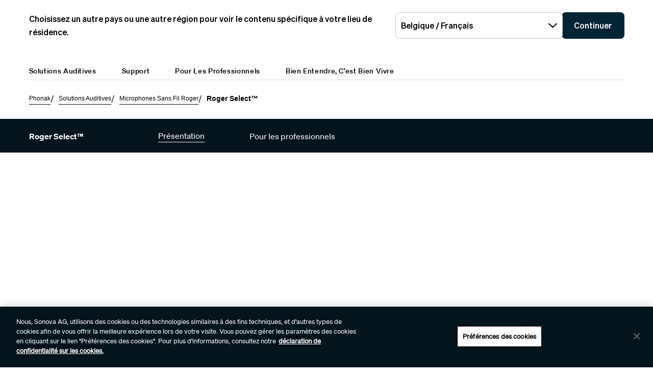

--- FILE ---
content_type: text/html;charset=utf-8
request_url: https://www.phonak.com/fr-be/hearing-devices/microphones/roger-select
body_size: 29478
content:

<!DOCTYPE HTML>



<html lang="fr-be" dir="ltr">
    <head>
    
    
    <meta charset="UTF-8"/>
    <title>Microphone d’aide auditive – Roger Select | Phonak</title>
    
    <meta name="description" content="La technologie MultiBeam de microphone sans fil Roger Select est spécialement conçue pour vous permettre d’entendre un orateur, peu importe d’où vient sa voix."/>
    <meta name="template" content="product-detail"/>
    <meta name="viewport" content="width=device-width, initial-scale=1"/>
    

    
    
    
    
    <meta property="og:site_name" content="Phonak"/>
    <meta property="og:type" content="website"/>
    <meta property="og:title" content="Microphone d’aide auditive – Roger Select | Phonak"/>
    <meta property="og:description" content="La technologie MultiBeam de microphone sans fil Roger Select est spécialement conçue pour vous permettre d’entendre un orateur, peu importe d’où vient sa voix."/>
    <meta property="og:url" content="https://www.phonak.com/fr-be/systemes-auditifs/microphones/roger-select"/>
    
    
    <meta name="twitter:site" content="Phonak"/>

    <meta name="twitter:card" content="summary"/>
    <meta name="twitter:title" content="Microphone d’aide auditive – Roger Select | Phonak"/>
    <meta name="twitter:description" content="La technologie MultiBeam de microphone sans fil Roger Select est spécialement conçue pour vous permettre d’entendre un orateur, peu importe d’où vient sa voix."/>

    
    
<script defer="defer" type="text/javascript" src="/.rum/@adobe/helix-rum-js@%5E2/dist/rum-standalone.js"></script>
<link rel="canonical" href="https://www.phonak.com/fr-be/systemes-auditifs/microphones/roger-select"/>


    

    <link rel="preload" href="/etc.clientlibs/sonova/clientlibs/generated/sonovacore-site-clientlib-phonak/resources/fonts/Teodor-Bold.woff2" as="font" type="font/woff2" crossorigin/>

    <link rel="preload" href="/etc.clientlibs/sonova/clientlibs/generated/sonovacore-site-clientlib-phonak/resources/fonts/soehne-buch.woff2" as="font" type="font/woff2" crossorigin/>

    <link rel="preload" href="/etc.clientlibs/sonova/clientlibs/generated/sonovacore-site-clientlib-phonak/resources/fonts/Teodor-Thin.woff2" as="font" type="font/woff2" crossorigin/>

    <link rel="preload" href="/etc.clientlibs/sonova/clientlibs/generated/sonovacore-site-clientlib-phonak/resources/fonts/soehne-leicht.woff2" as="font" type="font/woff2" crossorigin/>

    <link rel="preload" href="/etc.clientlibs/sonova/clientlibs/generated/sonovacore-site-clientlib-phonak/resources/fonts/Teodor-SemiBold.woff2" as="font" type="font/woff2" crossorigin/>

    <link rel="preload" href="/etc.clientlibs/sonova/clientlibs/generated/sonovacore-site-clientlib-phonak/resources/fonts/soehne-halbfett.woff2" as="font" type="font/woff2" crossorigin/>

    <link rel="preload" href="/etc.clientlibs/sonova/clientlibs/generated/sonovacore-site-clientlib-phonak/resources/fonts/Teodor-Regular.woff2" as="font" type="font/woff2" crossorigin/>

    <link rel="preload" href="/etc.clientlibs/sonova/clientlibs/generated/sonovacore-site-clientlib-phonak/resources/fonts/Teodor-Light.woff2" as="font" type="font/woff2" crossorigin/>

    <link rel="preload" href="/etc.clientlibs/sonova/clientlibs/generated/sonovacore-site-clientlib-phonak/resources/fonts/soehne-extraleicht.woff2" as="font" type="font/woff2" crossorigin/>

    <link rel="preload" href="/etc.clientlibs/sonova/clientlibs/generated/sonovacore-site-clientlib-phonak/resources/fonts/soehne.woff2" as="font" type="font/woff2" crossorigin/>

    <link rel="preload" href="/etc.clientlibs/sonova/clientlibs/generated/sonovacore-site-clientlib-phonak/resources/fonts/Teodor-Medium.woff2" as="font" type="font/woff2" crossorigin/>

    <link rel="preload" href="/etc.clientlibs/sonova/clientlibs/generated/sonovacore-site-clientlib-phonak/resources/fonts/Teodor-ExtraBold.woff2" as="font" type="font/woff2" crossorigin/>

    <link rel="preload" href="/etc.clientlibs/sonova/clientlibs/generated/sonovacore-site-clientlib-phonak/resources/fonts/Teodor-Heavy.woff2" as="font" type="font/woff2" crossorigin/>

    <link rel="preload" href="/etc.clientlibs/sonova/clientlibs/generated/sonovacore-site-clientlib-phonak/resources/fonts/soehne-kraftig.woff2" as="font" type="font/woff2" crossorigin/>



    <link rel="preload" as="style" onload="this.onload=null;this.rel='stylesheet'" href="/etc.clientlibs/phonak/clientlibs/clientlib-base.lc-a8affc578615fe36010d55d25ed3a6a8-lc.min.css">





    
  
  

  

  
  <!-- includes non critical CSS deferred -->
  
    <link rel="preload" as="style" onload="this.onload=null;this.rel='stylesheet'" href="/etc.clientlibs/phonak/clientlibs/generated/clientlib-site.lc-402b32b4e87ac8be14a885eb8828377d-lc.min.css">

  

  

  
    
    
    <!-- includes critical CSS inline -->
    <style type="text/css">
      body,html{color:#201f1c;font-family:Soehne Book,Helvetica,Arial,sans-serif;line-height:1.5;margin:0;scrollbar-gutter:stable}body{--scrollbarWidth:17px;--viewportWidth:calc(100vw - var(--scrollbarWidth));padding-top:var(--paddingTop,84px)}body.is-fixed{overflow:hidden}body:has(.cmp-headerv2--has-alert){padding-top:var(--paddingTop,114.391px)}@media(min-width:1280px){body{padding-top:var(--paddingTop,193px)}body:has(.cmp-headerv2--has-alert){padding-top:var(--paddingTop,226.594px)}}.content-centered,body>.body-wrapper>.container{margin:0 auto;max-width:588px;padding:0 24px}@media(min-width:768px){.content-centered,body>.body-wrapper>.container{max-width:1042px;padding:0 56px}}@media(min-width:1280px){.content-centered,body>.body-wrapper>.container{max-width:1279px}}@media(min-width:1440px){.content-centered,body>.body-wrapper>.container{max-width:111pc;padding:0 88px}}a{color:#000}button,input,optgroup,select,textarea{font:inherit}select option{background:#022435;color:#fff}h1:focus,h1:focus-visible{outline:none}*{-webkit-box-sizing:border-box;box-sizing:border-box}.fullwidth{left:50%;margin-left:calc(var(--viewportWidth)*-0.5);position:relative;width:var(--viewportWidth)}@media screen and (max-width:1279px){.mobile-hidden{display:none!important;visibility:hidden!important}}@media(min-width:1280px){.desktop-hidden{display:none!important;visibility:hidden!important}}.body-wrapper{overflow:hidden}.wow{visibility:hidden}@media screen and (orientation:portrait)and (min-height:450px){.portrait-hidden{display:none!important;visibility:hidden!important}}@media screen and (orientation:landscape)and (max-height:450px){.landscape-hidden{display:none!important;visibility:hidden!important}}@-webkit-keyframes expandFromBottomRight{0%{opacity:0;-webkit-transform:scale(0);transform:scale(0)}to{opacity:1;-webkit-transform:scale(1);transform:scale(1)}}@keyframes expandFromBottomRight{0%{opacity:0;-webkit-transform:scale(0);transform:scale(0)}to{opacity:1;-webkit-transform:scale(1);transform:scale(1)}}@-webkit-keyframes shrinkToBottomRight{0%{opacity:1;-webkit-transform:scale(1);transform:scale(1)}to{opacity:0;-webkit-transform:scale(0);transform:scale(0)}}@keyframes shrinkToBottomRight{0%{opacity:1;-webkit-transform:scale(1);transform:scale(1)}to{opacity:0;-webkit-transform:scale(0);transform:scale(0)}}.cmp-inpagenavigation{background-color:#03141d;color:#fff;margin-bottom:40px;position:relative;z-index:10}.cmp-inpagenavigation.sva-utils-margin-top--6px{margin-top:6px}@media(min-width:768px){.cmp-inpagenavigation.sva-utils-margin-top--6px{margin-top:6px}}@media(min-width:1280px){.cmp-inpagenavigation.sva-utils-margin-top--6px{margin-top:6px}}.cmp-inpagenavigation.sva-utils-margin-top--8px{margin-top:6px}@media(min-width:768px){.cmp-inpagenavigation.sva-utils-margin-top--8px{margin-top:8px}}@media(min-width:1280px){.cmp-inpagenavigation.sva-utils-margin-top--8px{margin-top:8px}}.cmp-inpagenavigation.sva-utils-margin-top--10px{margin-top:6px}@media(min-width:768px){.cmp-inpagenavigation.sva-utils-margin-top--10px{margin-top:8px}}@media(min-width:1280px){.cmp-inpagenavigation.sva-utils-margin-top--10px{margin-top:10px}}.cmp-inpagenavigation.sva-utils-margin-bottom--6px{margin-bottom:46px}@media(min-width:768px){.cmp-inpagenavigation.sva-utils-margin-bottom--6px{margin-bottom:46px}}@media(min-width:1280px){.cmp-inpagenavigation.sva-utils-margin-bottom--6px{margin-bottom:46px}}.cmp-inpagenavigation.sva-utils-margin-bottom--8px{margin-bottom:46px}@media(min-width:768px){.cmp-inpagenavigation.sva-utils-margin-bottom--8px{margin-bottom:3pc}}@media(min-width:1280px){.cmp-inpagenavigation.sva-utils-margin-bottom--8px{margin-bottom:3pc}}.cmp-inpagenavigation.sva-utils-margin-bottom--10px{margin-bottom:46px}@media(min-width:768px){.cmp-inpagenavigation.sva-utils-margin-bottom--10px{margin-bottom:3pc}}@media(min-width:1280px){.cmp-inpagenavigation.sva-utils-margin-bottom--10px{margin-bottom:50px}.cmp-inpagenavigation{padding:20px 0}}.cmp-inpagenavigation .aem-GridColumn>.cmp-inpagenavigation__group>.cmp-inpagenavigation__item{margin:0 auto;max-width:588px;padding:0 24px}@media(min-width:768px){.cmp-inpagenavigation .aem-GridColumn>.cmp-inpagenavigation__group>.cmp-inpagenavigation__item{max-width:1042px;padding:0 56px}}@media(min-width:1280px){.cmp-inpagenavigation .aem-GridColumn>.cmp-inpagenavigation__group>.cmp-inpagenavigation__item{max-width:1279px}}@media(min-width:1440px){.cmp-inpagenavigation .aem-GridColumn>.cmp-inpagenavigation__group>.cmp-inpagenavigation__item{max-width:111pc;padding:0 88px}}.cmp-inpagenavigation__group{background:#03141d;left:0;list-style:none;margin:0;max-height:0;overflow:hidden;padding:0;position:absolute;top:14px;-webkit-transition:max-height .25s linear;transition:max-height .25s linear;width:100%;z-index:2}.cmp-inpagenavigation--active .cmp-inpagenavigation__group{max-height:500px}@media(min-width:1280px){.cmp-inpagenavigation__group{display:inline-block;max-height:none;padding:0;position:static;top:auto;vertical-align:middle;width:auto}}.cmp-inpagenavigation__group .cmp-inpagenavigation__group{max-height:none;position:static;top:auto}@media(min-width:1280px){.cmp-inpagenavigation__group .cmp-inpagenavigation__group{margin-left:40px}.cmp-inpagenavigation__group .cmp-inpagenavigation__group .cmp-inpagenavigation__item{display:inline-block}}.cmp-inpagenavigation__title-toggle{-webkit-box-pack:justify;-ms-flex-pack:justify;-webkit-box-align:center;-ms-flex-align:center;align-items:center;-webkit-appearance:none;-moz-appearance:none;appearance:none;background:none;border:0;display:-webkit-box;display:-ms-flexbox;display:flex;font-size:.875rem;justify-content:space-between;margin:0;padding:18px 0;text-align:left;width:100%}.cmp-inpagenavigation--active .cmp-inpagenavigation__title-toggle .cmp-inpagenavigation__title-toggle-icon{-webkit-transform:rotate(180deg);transform:rotate(180deg)}@media(min-width:1280px){.cmp-inpagenavigation__title-toggle{display:none}}.cmp-inpagenavigation__title-toggle-text{color:#fff;line-height:1.3}.cmp-inpagenavigation__title-toggle-title{display:none;font-family:Soehne Semi Bold,Helvetica,Arial,sans-serif;margin-right:1pc}@media(min-width:768px){.cmp-inpagenavigation__title-toggle-title{display:inline}}.cmp-inpagenavigation__title-toggle-icon{background-color:#fff;display:block;height:13px;-webkit-transition:-webkit-transform .1s linear;transition:-webkit-transform .1s linear;transition:transform .1s linear;transition:transform .1s linear,-webkit-transform .1s linear;width:22px;z-index:999}.cmp-inpagenavigation__title{display:none;font-family:Soehne Semi Bold,Helvetica,Arial,sans-serif;font-size:.875rem;font-weight:700;margin:0;padding:0}@media(min-width:1280px){.cmp-inpagenavigation__title{display:inline-block;font-size:1rem;margin-right:4pc;vertical-align:middle}}.cmp-inpagenavigation__item{display:block}@media(min-width:1280px){.cmp-inpagenavigation__item{-webkit-box-pack:start;-ms-flex-pack:start;-webkit-box-align:center;-ms-flex-align:center;align-items:center;display:-webkit-box;display:-ms-flexbox;display:flex;justify-content:flex-start;margin-right:2pc}.cmp-inpagenavigation__item:last-child{margin-bottom:0;margin-right:0}.cmp-inpagenavigation__item:last-child-link{margin-right:0}}@media(min-width:1280px){.cmp-inpagenavigation__item{margin-right:40px}}.cmp-inpagenavigation__item--active,.cmp-inpagenavigation__item--active>.cmp-inpagenavigation__item-link{border-color:#fff}.cmp-inpagenavigation__item-link{border-bottom:1px solid #03141d;color:#fff;display:inline-block;font-size:.875rem;margin:0 0 10px;padding:2px 0;text-decoration:none}@media(min-width:1280px){.cmp-inpagenavigation__item-link{display:inline;font-size:1rem;margin:0 24px;padding:0}}.cmp-inpagenavigation__item-link:hover{border-color:#fff;text-decoration:none}

    </style>
  

  <script type="text/javascript">
    
  </script>
  
    <script async src="/etc.clientlibs/core/wcm/components/commons/datalayer/v1/clientlibs/core.wcm.components.commons.datalayer.v1.lc-70264651675213ed7f7cc5a02a00f621-lc.min.js"></script>



    
    <link rel="icon" sizes="192x192" href="/etc.clientlibs/phonak/clientlibs/generated/clientlib-site/resources/icon-192x192.png"/>
    <link rel="apple-touch-icon" sizes="180x180" href="/etc.clientlibs/phonak/clientlibs/generated/clientlib-site/resources/apple-touch-icon-180x180.png"/>
    <link rel="apple-touch-icon" sizes="167x167" href="/etc.clientlibs/phonak/clientlibs/generated/clientlib-site/resources/apple-touch-icon-167x167.png"/>
    <link rel="apple-touch-icon" sizes="152x152" href="/etc.clientlibs/phonak/clientlibs/generated/clientlib-site/resources/apple-touch-icon-152x152.png"/>
    <link rel="apple-touch-icon" sizes="120x120" href="/etc.clientlibs/phonak/clientlibs/generated/clientlib-site/resources/apple-touch-icon-120x120.png"/>
    <meta name="msapplication-square310x310logo" content="/etc.clientlibs/phonak/clientlibs/generated/clientlib-site/resources/icon-310x310.png"/>
    <meta name="msapplication-wide310x150logo" content="/etc.clientlibs/phonak/clientlibs/generated/clientlib-site/resources/icon-310x150.png"/>
    <meta name="msapplication-square150x150logo" content="/etc.clientlibs/phonak/clientlibs/generated/clientlib-site/resources/icon-150x150.png"/>
    <meta name="msapplication-square70x70logo" content="/etc.clientlibs/phonak/clientlibs/generated/clientlib-site/resources/icon-70x70.png"/>

    
  
    <script>
      window.googleDataLayer = window.googleDataLayer || [];
      var pageData = JSON.parse("{\x22productpage\u002D4b740c583b\x22:{\x22@type\x22:\x22phonak\/components\/productpage\x22,\x22sonovaBrand\x22:\x22Phonak\x22,\x22sonovaRegion\x22:\x22be\x22,\x22sonovaLanguage\x22:\x22fr\x22,\x22pageName\x22:\x22fr\u002Dbe:systemes\u002Dauditifs:microphones:roger\u002Dselect\x22,\x22pageType\x22:\x22aem\u002Dhtml\x22,\x22pageTitle\x22:\x22Microphone d’aide auditive – Roger Select | Phonak\x22,\x22siteSection\x22:\x22hearing\u002Ddevices\x22,\x22siteSectionHL2\x22:\x22microphones\x22,\x22authenticationState\x22:\x22false\x22,\x22xdm:language\x22:\x22fr\u002DBE\x22,\x22repo:path\x22:\x22\/content\/phonak\/be\/fr\/hearing\u002Ddevices\/microphones\/roger\u002Dselect.html\x22,\x22xdm:tags\x22:[],\x22xdm:template\x22:\x22\/conf\/phonak\/settings\/wcm\/templates\/product\u002Ddetail\x22,\x22dc:description\x22:\x22La technologie MultiBeam de microphone sans fil Roger Select est spécialement conçue pour vous permettre d’entendre un orateur, peu importe d’où vient sa voix.\x22,\x22dc:title\x22:\x22Microphone d’aide auditive – Roger Select | Phonak\x22,\x22repo:modifyDate\x22:\x222025\u002D11\u002D20T10:24:04Z\x22}}");
      var pageId = "productpage\u002D4b740c583b";
      if (pageId != "") {
        pageData = pageData[pageId];
      }
      pageData['event'] = 'googleDLReady';
      googleDataLayer.push(pageData);
    </script>
    
        <!-- OneTrust Cookies Consent Notice start for phonak.com -->
<script type="text/javascript" src="https://cdn.cookielaw.org/consent/a3cad216-8692-4702-a85d-06e5c30c35cc/OtAutoBlock.js"></script>
<script src="https://cdn.cookielaw.org/consent/a3cad216-8692-4702-a85d-06e5c30c35cc/otSDKStub.js" data-document-language="true" type="text/javascript" charset="UTF-8" data-domain-script="a3cad216-8692-4702-a85d-06e5c30c35cc" data-dlayer-name="googleDataLayer"></script>
<script type="text/javascript">
function OptanonWrapper() { }
</script>
<!-- OneTrust Cookies Consent Notice end for phonak.com -->

<!-- Initialize Adobe Launch (In the Head) -->
<script src="https://assets.adobedtm.com/538ed2f54f4c/29ab3ec31eb7/launch-80c4703b496a.min.js" async></script>
<!-- End Adobe Launch -->

<style>body {opacity: 100 !important;}</style>
        
    <meta class="elastic" name="search_group" content="pages">
<style>body {opacity: 100 !important;}</style>
<style>.cmp-emersya3d iframe {height: unset; aspect-ratio: 1.0;}</style>
        
        
		
        
        
    <script type="application/ld+json">
        {
  "@context": "https://schema.org",
  "@type": "Corporation",
  "name": "Sonova",
  "url": "https://www.phonak.com",
  "logo": "https://www.phonak.com/content/dam/phonak/en/badges/phonak-logo.svg",
  "contactPoint": {
    "@type": "ContactPoint",
    "telephone": "+1-800-831-1117",
    "contactType": "customer service",
    "contactOption": "TollFree",
    "areaServed": "US"
  },
  "sameAs": [
    "https://www.facebook.com/phonak",
    "https://www.instagram.com/phonak/",
    "https://www.linkedin.com/company/phonak/",
    "https://www.youtube.com/phonak"
  ]
}
    </script>

        
    <script type="application/ld+json">
        {
  "@context": "https://schema.org",
  "@type": "WebSite",
  "name": "Phonak",
  "url": "https://www.phonak.com",
  "potentialAction": {
    "@type": "SearchAction",
    "query-input": "https://www.phonak.com/us/en/search.html?q\u003d{search_term_string}",
    "target": "required name\u003dsearch_term_string"
  }
}
    </script>

		
    <script type="application/ld+json">
        {
  "@context": "https://schema.org",
  "@type": "Product"
}
    </script>

        

                              <script>!function(e){var n="https://s.go-mpulse.net/boomerang/";if("False"=="True")e.BOOMR_config=e.BOOMR_config||{},e.BOOMR_config.PageParams=e.BOOMR_config.PageParams||{},e.BOOMR_config.PageParams.pci=!0,n="https://s2.go-mpulse.net/boomerang/";if(window.BOOMR_API_key="6585Q-6DZGN-QSNV4-85XGN-MEYLR",function(){function e(){if(!o){var e=document.createElement("script");e.id="boomr-scr-as",e.src=window.BOOMR.url,e.async=!0,i.parentNode.appendChild(e),o=!0}}function t(e){o=!0;var n,t,a,r,d=document,O=window;if(window.BOOMR.snippetMethod=e?"if":"i",t=function(e,n){var t=d.createElement("script");t.id=n||"boomr-if-as",t.src=window.BOOMR.url,BOOMR_lstart=(new Date).getTime(),e=e||d.body,e.appendChild(t)},!window.addEventListener&&window.attachEvent&&navigator.userAgent.match(/MSIE [67]\./))return window.BOOMR.snippetMethod="s",void t(i.parentNode,"boomr-async");a=document.createElement("IFRAME"),a.src="about:blank",a.title="",a.role="presentation",a.loading="eager",r=(a.frameElement||a).style,r.width=0,r.height=0,r.border=0,r.display="none",i.parentNode.appendChild(a);try{O=a.contentWindow,d=O.document.open()}catch(_){n=document.domain,a.src="javascript:var d=document.open();d.domain='"+n+"';void(0);",O=a.contentWindow,d=O.document.open()}if(n)d._boomrl=function(){this.domain=n,t()},d.write("<bo"+"dy onload='document._boomrl();'>");else if(O._boomrl=function(){t()},O.addEventListener)O.addEventListener("load",O._boomrl,!1);else if(O.attachEvent)O.attachEvent("onload",O._boomrl);d.close()}function a(e){window.BOOMR_onload=e&&e.timeStamp||(new Date).getTime()}if(!window.BOOMR||!window.BOOMR.version&&!window.BOOMR.snippetExecuted){window.BOOMR=window.BOOMR||{},window.BOOMR.snippetStart=(new Date).getTime(),window.BOOMR.snippetExecuted=!0,window.BOOMR.snippetVersion=12,window.BOOMR.url=n+"6585Q-6DZGN-QSNV4-85XGN-MEYLR";var i=document.currentScript||document.getElementsByTagName("script")[0],o=!1,r=document.createElement("link");if(r.relList&&"function"==typeof r.relList.supports&&r.relList.supports("preload")&&"as"in r)window.BOOMR.snippetMethod="p",r.href=window.BOOMR.url,r.rel="preload",r.as="script",r.addEventListener("load",e),r.addEventListener("error",function(){t(!0)}),setTimeout(function(){if(!o)t(!0)},3e3),BOOMR_lstart=(new Date).getTime(),i.parentNode.appendChild(r);else t(!1);if(window.addEventListener)window.addEventListener("load",a,!1);else if(window.attachEvent)window.attachEvent("onload",a)}}(),"".length>0)if(e&&"performance"in e&&e.performance&&"function"==typeof e.performance.setResourceTimingBufferSize)e.performance.setResourceTimingBufferSize();!function(){if(BOOMR=e.BOOMR||{},BOOMR.plugins=BOOMR.plugins||{},!BOOMR.plugins.AK){var n=""=="true"?1:0,t="",a="cj3gvqqxyyddi2lqxi6a-f-a01bb8cf0-clientnsv4-s.akamaihd.net",i="false"=="true"?2:1,o={"ak.v":"39","ak.cp":"1396878","ak.ai":parseInt("778005",10),"ak.ol":"0","ak.cr":8,"ak.ipv":4,"ak.proto":"h2","ak.rid":"11134346","ak.r":37607,"ak.a2":n,"ak.m":"a","ak.n":"essl","ak.bpcip":"18.118.106.0","ak.cport":50098,"ak.gh":"23.198.5.54","ak.quicv":"","ak.tlsv":"tls1.3","ak.0rtt":"","ak.0rtt.ed":"","ak.csrc":"-","ak.acc":"","ak.t":"1768995388","ak.ak":"hOBiQwZUYzCg5VSAfCLimQ==oBPLWUvQbEuJJsG9y25S9KFJvQ33M+p6M0FNeS5iOXQ+uc2aTm+l/8834WbTjpCEJ4895oJQPPuN+t4bhZL0cxaQti/[base64]/2iu3hoIWDZ6dmlXIMrFg90M2ae9ODHyObJpmtNUtdYqAQ0I+dWm3JMx/AHfEAHFQVs5S32jPQsmgFyyRu+4WHV+kb81amFxl0DH0UqXXauc=","ak.pv":"280","ak.dpoabenc":"","ak.tf":i};if(""!==t)o["ak.ruds"]=t;var r={i:!1,av:function(n){var t="http.initiator";if(n&&(!n[t]||"spa_hard"===n[t]))o["ak.feo"]=void 0!==e.aFeoApplied?1:0,BOOMR.addVar(o)},rv:function(){var e=["ak.bpcip","ak.cport","ak.cr","ak.csrc","ak.gh","ak.ipv","ak.m","ak.n","ak.ol","ak.proto","ak.quicv","ak.tlsv","ak.0rtt","ak.0rtt.ed","ak.r","ak.acc","ak.t","ak.tf"];BOOMR.removeVar(e)}};BOOMR.plugins.AK={akVars:o,akDNSPreFetchDomain:a,init:function(){if(!r.i){var e=BOOMR.subscribe;e("before_beacon",r.av,null,null),e("onbeacon",r.rv,null,null),r.i=!0}return this},is_complete:function(){return!0}}}}()}(window);</script></head>
    <body class="productpage page basicpage" id="productpage-4b740c583b" data-cmp-data-layer-enabled data-brand="phonak">
        <script>
                window.adobeDataLayer = window.adobeDataLayer || [];
                adobeDataLayer.push({
                    page: JSON.parse("{\x22productpage\u002D4b740c583b\x22:{\x22@type\x22:\x22phonak\/components\/productpage\x22,\x22sonovaBrand\x22:\x22Phonak\x22,\x22sonovaRegion\x22:\x22be\x22,\x22sonovaLanguage\x22:\x22fr\x22,\x22pageName\x22:\x22fr\u002Dbe:systemes\u002Dauditifs:microphones:roger\u002Dselect\x22,\x22pageType\x22:\x22aem\u002Dhtml\x22,\x22pageTitle\x22:\x22Microphone d’aide auditive – Roger Select | Phonak\x22,\x22siteSection\x22:\x22hearing\u002Ddevices\x22,\x22siteSectionHL2\x22:\x22microphones\x22,\x22authenticationState\x22:\x22false\x22,\x22xdm:language\x22:\x22fr\u002DBE\x22,\x22repo:path\x22:\x22\/content\/phonak\/be\/fr\/hearing\u002Ddevices\/microphones\/roger\u002Dselect.html\x22,\x22xdm:tags\x22:[],\x22xdm:template\x22:\x22\/conf\/phonak\/settings\/wcm\/templates\/product\u002Ddetail\x22,\x22dc:description\x22:\x22La technologie MultiBeam de microphone sans fil Roger Select est spécialement conçue pour vous permettre d’entendre un orateur, peu importe d’où vient sa voix.\x22,\x22dc:title\x22:\x22Microphone d’aide auditive – Roger Select | Phonak\x22,\x22repo:modifyDate\x22:\x222025\u002D11\u002D20T10:24:04Z\x22}}"),
                    event:'cmp:show',
                    eventInfo: {
                        path: 'page.productpage\u002D4b740c583b'
                    }
                });
        </script>
        
        
        
        <!-- Google Tag Manager -->
<script>(function(w,d,s,l,i){w[l]=w[l]||[];w[l].push({'gtm.start':
new Date().getTime(),event:'gtm.js'});var f=d.getElementsByTagName(s)[0],
j=d.createElement(s),dl=l!='dataLayer'?'&l='+l:'';j.setAttributeNode(d.createAttribute('data-ot-ignore'));j.async=true;j.src=
'https://www.googletagmanager.com/gtm.js?id='+i+dl;f.parentNode.insertBefore(j,f);
})(window,document,'script','googleDataLayer','GTM-5FXJD7B');</script>
<!-- End Google Tag Manager -->
        
        
            <div class="cmp-page__skiptomaincontent">
  
    <a class="cmp-page__skiptomaincontent-link" style="
         position: fixed;
         top: 0;
         left: 0;
         opacity: 0;
         margin: -1px;
         padding: 0;
         transition: opacity 0.3s ease-in-out, visibility 0.3s ease-in-out;
         z-index: 300;" data-skip-to-main-selector="main-content" href="#main-content">Skip to main content</a>
  
</div>

    
<link rel="stylesheet" href="/etc.clientlibs/sonova/clientlibs/clientlib-skiptomaincontent.lc-3d29f2bf980df08420dee1a0fef37377-lc.min.css" type="text/css">
<script src="/etc.clientlibs/sonova/clientlibs/clientlib-skiptomaincontent.lc-3002c9dd6c0955979432eaf00bd40b5d-lc.min.js"></script>




            <main class="body-wrapper">
                
<div class="root container responsivegrid">
    <div>
        
            
    <div id="container-d933217c7d" class="cmp-container">
        


<div class="aem-Grid aem-Grid--12 aem-Grid--default--12 ">
    
    <div class="experiencefragment aem-GridColumn aem-GridColumn--default--12">
<div id="experiencefragment-0db3210dfc" class="cmp-experiencefragment cmp-experiencefragment--header">

    <div>
        
            
            
    
    <div id="container-2593d82d03" class="cmp-container">
        
        <div class="headerv2">
<header class="cmp-headerv2  ">
    <div class="cmp-headerv2__alerts-container">
        <div>


<div class="cmp-country-selector" data-global-page-text="Page globale" data-global-page-link="/fr-be/sites-internationaux" data-global-page-target="_blank" data-country-selector-reference="/content/experience-fragments/phonak/be/fr/site/header/master/jcr:content/root/headerv2_copy/countryselector" data-brand-name="phonak" data-is-excluded-from-dismissal="false" data-page-path="/content/phonak/be/fr/hearing-devices/microphones/roger-select">
    <h5 class="cmp-country-selector__description">
        Choisissez un autre pays ou une autre région pour voir le contenu spécifique à votre lieu de résidence.
    </h5>
    <div class="cmp-country-selector__content">
        
        <div class="cmp-country-selector__dropdown">
            <button id="dropdownButton" class="dropdown-button cmp-country-selector__dropdown-button" aria-controls="dropdownList" aria-label="Sélectionnez la liste déroulante souhaitée">
                <span class="cmp-country-selector__dropdown-text"></span>
                <span class="icon icon-chevron-down"></span>
            </button>
            <ul id="dropdownList" class="dropdown-list cmp-country-selector__dropdown-list" role="list" tabindex="-1" aria-expanded="false">
            </ul>
        </div>
        
        <button class="cmp-country-selector__button">
            Continuer
        </button>
    </div>
    
    <button class="cmp-country-selector__close-btn" aria-label="Fermer la bannière de sélection du pays">
        <span class="icon-close icon" role="presentation"></span>
    </button>
</div>

</div>
        <div>


    

</div>
    </div>
    <div class="cmp-headerv2__container content-centered relative">
        <div class="cmp-headerv2__top">
            <div class="aem-Grid aem-Grid--12 aem-Grid--default--12">
                <div class="cmp-headerv2__top-mobile-wrapper aem-GridColumn aem-GridColumn--default--6 aem-GridColumn--medium--12 aem-GridColumn--small--12">
                    <div class="cmp-headerv2-logo__wrapper">
                        
                        
                        
                        
    <div class="cmp-image">
        <a class="cmp-image__link" href="https://www.phonak.com/nl-be" data-cmp-clickable id="header-logo-headerv2-6c3a1dcaad" data-cmp-data-layer="{&#34;header-logo-headerv2-6c3a1dcaad&#34;:{&#34;@type&#34;:&#34;phonak/components/headerv2&#34;,&#34;linkCategory&#34;:&#34;logo&#34;,&#34;linkSubCategory&#34;:&#34;logo&#34;,&#34;dc:title&#34;:&#34;Phonak logo&#34;,&#34;xdm:linkURL&#34;:&#34;https://www.phonak.com/nl-be&#34;}}">
            <img src="/content/dam/phonak/en/badges/phonak-logo.svg" loading="lazy" class="cmp-image__image" itemprop="contentUrl" alt="Phonak logo"/>
        </a>
    </div>
    
    


                    </div>
                    <div class="cmp-headerv2__mobile-btns desktop-hide">
                        
                            
                                <div class="cmp-headerv2-languagenavigation cmp-headerv2__top-link desktop-hide" aria-labelledby="headerv2-b20ac59543__language-active">
                                    <button class="cmp-headerv2-languagenavigation__button" type="button" aria-expanded="false">
                                        <span class="icon-language" id="headerv2-b20ac59543__language-active">FR</span>
                                        <span class="icon-triangle"></span>
                                    </button>
                                    
                                        <ul class="cmp-headerv2-languagenavigation__group" role="listbox" aria-expanded="false">
                                            <li class="cmp-headerv2-languagenavigation__item " role="option">
                                                <a class="cmp-headerv2-languagenavigation__item-link" href="/nl-be" id="header-languages-NL-headerv2-6c3a1dcaad" data-cmp-clickable data-cmp-data-layer="{&#34;header-languages-NL-headerv2-6c3a1dcaad&#34;:{&#34;@type&#34;:&#34;phonak/components/headerv2&#34;,&#34;linkCategory&#34;:&#34;utility&#34;,&#34;linkSubCategory&#34;:&#34;utility&#34;,&#34;dc:title&#34;:&#34;NL&#34;,&#34;xdm:linkURL&#34;:&#34;/content/phonak/be/nl.html&#34;}}">
                                                    <span class="icon-check"></span>
                                                    NL
                                                </a>
                                            </li>
                                        
                                            <li class="cmp-headerv2-languagenavigation__item is-active" role="option">
                                                <a class="cmp-headerv2-languagenavigation__item-link" href="/fr-be" id="header-languages-FR-headerv2-6c3a1dcaad" data-cmp-clickable data-cmp-data-layer="{&#34;header-languages-FR-headerv2-6c3a1dcaad&#34;:{&#34;@type&#34;:&#34;phonak/components/headerv2&#34;,&#34;linkCategory&#34;:&#34;utility&#34;,&#34;linkSubCategory&#34;:&#34;utility&#34;,&#34;dc:title&#34;:&#34;FR&#34;,&#34;xdm:linkURL&#34;:&#34;/content/phonak/be/fr.html&#34;}}">
                                                    <span class="icon-check"></span>
                                                    FR
                                                </a>
                                            </li>
                                        </ul>
                                    
                                </div>
                            
                        
                        <div class="cmp-headerv2-search__wrapper">
                            <button class="cmp-headerv2-search__button" id="header-search-headerv2-b20ac59543" data-cmp-clickable data-cmp-data-layer="{&#34;header-search-headerv2-b20ac59543&#34;:{&#34;@type&#34;:&#34;phonak/components/headerv2&#34;,&#34;linkCategory&#34;:&#34;utility&#34;,&#34;linkSubCategory&#34;:&#34;utility&#34;,&#34;dc:title&#34;:&#34;Search&#34;,&#34;xdm:linkURL&#34;:&#34;&#34;}}" aria-label="Search">
                                <span class="icon-search"></span>
                            </button>
                        </div>
                        <div class="cmp-headerv2-hamburger__mobile">
                            <button class="cmp-headerv2-hamburger__mobile-closed" id="header-open-headerv2-b20ac59543" data-cmp-clickable data-cmp-data-layer="{&#34;header-open-headerv2-b20ac59543&#34;:{&#34;@type&#34;:&#34;phonak/components/headerv2&#34;,&#34;linkCategory&#34;:&#34;utility&#34;,&#34;linkSubCategory&#34;:&#34;utility&#34;,&#34;dc:title&#34;:&#34;Open Menu&#34;,&#34;xdm:linkURL&#34;:&#34;&#34;}}" aria-label="Open Menu">
                                <span class="icon-menu"></span>
                            </button>
                            <button class="cmp-headerv2-hamburger__mobile-open" id="header-close-headerv2-b20ac59543" data-cmp-clickable data-cmp-data-layer="{&#34;header-close-headerv2-b20ac59543&#34;:{&#34;@type&#34;:&#34;phonak/components/headerv2&#34;,&#34;linkCategory&#34;:&#34;utility&#34;,&#34;linkSubCategory&#34;:&#34;utility&#34;,&#34;dc:title&#34;:&#34;Close&#34;,&#34;xdm:linkURL&#34;:&#34;&#34;}}" aria-label="Close">
                                <span class="icon-close"></span>
                                Close
                            </button>
                        </div>
                    </div>
                </div>
                <div class="aem-GridColumn aem-GridColumn--default--6 aem-GridColumn--medium--12 aem-GridColumn--small--12">
                    <div class="cmp-headerv2__top-links-wrapper">
                        
                        
                            <a href="/fr-be/test-auditif-en-ligne" target="_self" class="cmp-headerv2__hearing-test cmp-headerv2__top-link" id="header-on-line-hearing-headerv2-b20ac59543" data-cmp-clickable data-cmp-data-layer="{&#34;header-on-line-hearing-headerv2-b20ac59543&#34;:{&#34;@type&#34;:&#34;phonak/components/headerv2&#34;,&#34;linkCategory&#34;:&#34;utility&#34;,&#34;linkSubCategory&#34;:&#34;utility&#34;,&#34;dc:title&#34;:&#34;Test auditif en ligne&#34;,&#34;xdm:linkURL&#34;:&#34;/content/phonak/be/fr/online-hearing-test.html&#34;}}" role="link">
                                <span class="icon-soundwave"></span>
                                Test auditif en ligne
                            </a>
                        
                            
                                <div class="cmp-headerv2-languagenavigation cmp-headerv2__top-link mobile-hide">
                                    <button class="cmp-headerv2-languagenavigation__button" type="button" aria-expanded="false" aria-label="FR">
                                        <span class="icon-language">FR</span>
                                        <span class="icon-triangle"></span>
                                    </button>
                                    
                                        <ul class="cmp-headerv2-languagenavigation__group" role="listbox" aria-expanded="false">
                                            <li class="cmp-headerv2-languagenavigation__item " role="option">
                                                <a class="cmp-headerv2-languagenavigation__item-link" href="/nl-be" id="header-languages-NL-headerv2-6c3a1dcaad" data-cmp-clickable data-cmp-data-layer="{&#34;header-languages-NL-headerv2-6c3a1dcaad&#34;:{&#34;@type&#34;:&#34;phonak/components/headerv2&#34;,&#34;linkCategory&#34;:&#34;utility&#34;,&#34;linkSubCategory&#34;:&#34;utility&#34;,&#34;dc:title&#34;:&#34;NL&#34;,&#34;xdm:linkURL&#34;:&#34;/content/phonak/be/nl.html&#34;}}">
                                                    <span class="icon-check"></span>
                                                    NL
                                                </a>
                                            </li>
                                        
                                            <li class="cmp-headerv2-languagenavigation__item is-active" role="option">
                                                <a class="cmp-headerv2-languagenavigation__item-link" href="/fr-be" id="header-languages-FR-headerv2-6c3a1dcaad" data-cmp-clickable data-cmp-data-layer="{&#34;header-languages-FR-headerv2-6c3a1dcaad&#34;:{&#34;@type&#34;:&#34;phonak/components/headerv2&#34;,&#34;linkCategory&#34;:&#34;utility&#34;,&#34;linkSubCategory&#34;:&#34;utility&#34;,&#34;dc:title&#34;:&#34;FR&#34;,&#34;xdm:linkURL&#34;:&#34;/content/phonak/be/fr.html&#34;}}">
                                                    <span class="icon-check"></span>
                                                    FR
                                                </a>
                                            </li>
                                        </ul>
                                    
                                </div>
                            
                        
                        
                        <div class="cmp-headerv2-cta__wrapper cmp-headerv2__top-link">
                            <div>
    <a class="cmp-button" href="/fr-be/trouver-un-audioprothesiste" target="_self" id="header-ctaLink-headerv2-6c3a1dcaad" data-cmp-clickable data-cmp-data-layer="{&#34;header-ctaLink-headerv2-6c3a1dcaad&#34;:{&#34;@type&#34;:&#34;phonak/components/headerv2&#34;,&#34;linkCategory&#34;:&#34;cta&#34;,&#34;linkSubCategory&#34;:&#34;cta&#34;,&#34;dc:title&#34;:&#34;Trouver un audioprothésiste&#34;,&#34;xdm:linkURL&#34;:&#34;/content/phonak/be/fr/find-a-provider.html&#34;}}">
        <span class="cmp-button__text">Trouver un audioprothésiste</span>
    </a>
</div>
                        </div>
                        <button class="cmp-headerv2-search__button cmp-headerv2__top-link mobile-hide" data-cmp-clickable data-cmp-data-layer="{&#34;header-search-headerv2-b20ac59543&#34;:{&#34;@type&#34;:&#34;phonak/components/headerv2&#34;,&#34;linkCategory&#34;:&#34;utility&#34;,&#34;linkSubCategory&#34;:&#34;utility&#34;,&#34;dc:title&#34;:&#34;Search&#34;,&#34;xdm:linkURL&#34;:&#34;&#34;}}" aria-label="Search">
                            <span class="icon-search"></span>
                        </button>
                    </div>
                </div>
            </div>
        </div>

        <div class="cmp-headerv2__bottom">
            <div class="aem-Grid aem-Grid--12 aem-Grid--default--12 vertical-center">
                <div class="aem-GridColumn aem-GridColumn--default--8 aem-GridColumn--large--8 aem-GridColumn--medium--12 aem-GridColumn--small--12">

                    
                    <div class="cmp-headerv2-nav__wrapper">
                        <nav aria-label="Main Navigation" class="cmp-headerv2-nav__main-navigation">
                            <ul class="cmp-headerv2-nav__items">
                                <li class="cmp-headerv2-nav__item">
                                    <button id="navlink-0" class="cmp-headerv2-nav__item-link" aria-label="Solutions auditives " aria-controls="navlink-panel-0" aria-expanded="false" data-cmp-clickable data-cmp-data-layer="{&#34;header-nav-Solutions-auditives--headerv2-6c3a1dcaad&#34;:{&#34;@type&#34;:&#34;phonak/components/headerv2&#34;,&#34;linkCategory&#34;:&#34;Solutions auditives &#34;,&#34;linkSubCategory&#34;:&#34;Solutions auditives &#34;,&#34;dc:title&#34;:&#34;Solutions auditives &#34;,&#34;xdm:linkURL&#34;:&#34;#&#34;}}" data-index="0" tabindex="0" type="button">
                                        <span class="cmp-headerv2-nav__item-link__text">
                                            Solutions auditives 
                                        </span>
                                    </button>
                                    <div class="cmp-headerv2-meganavcontainer-content" id="navlink-panel-0" role="region" aria-labelledby="navlink-0" aria-hidden="true">
                                        <div class="cmp-headerv2-content-scroll">
                                            <div class="cmp-headerv2-content-centered">
                                                
    <div>
        
            
    <div id="container-f0b424496d" class="cmp-container">
        


<div class="aem-Grid aem-Grid--12 aem-Grid--default--12 ">
    
    <div class="meganavcontainerv2 aem-GridColumn aem-GridColumn--default--12">

<div class="cmp-meganavcontainerv2 " data-btn-label-close="Close">
	<div class="cmp-meganavcontainerv2__container">
		<div class="cmp-meganavcontainerv2__btns-wrapper">
			<button type="button" class="btn-close mobile-hide" id="header-close-meganavcontainerv2-255c0075f5" data-cmp-clickable data-cmp-data-layer="{&#34;header-close-meganavcontainerv2-255c0075f5&#34;:{&#34;@type&#34;:&#34;sonova/components/headerv2&#34;,&#34;linkCategory&#34;:&#34;utility&#34;,&#34;linkSubCategory&#34;:&#34;utility&#34;,&#34;dc:title&#34;:&#34;Close&#34;,&#34;xdm:linkURL&#34;:&#34;&#34;}}" aria-label="Close">
				<span class="icon-close mobile-hide"></span>
			</button>
		</div>
		<div class="cmp-meganavcontainerv2__content">
			<div class="cmp-meganavcontainerv2__link-container">
				<div>
    <div>
        
            
    <div id="container-4308c67238" class="cmp-container">
        


<div class="aem-Grid aem-Grid--12 aem-Grid--default--12 ">
    
    <div class="meganavitemv2 aem-GridColumn--default--none aem-GridColumn aem-GridColumn--offset--default--0 aem-GridColumn--default--2">


<ul class="cmp-meganavcontainerv2__items-list">
	<li class="cmp-meganavcontainerv2__item">
		<div class="cmp-meganavcontainerv2__item-title">
			Votre parcours auditif commence ici
		</div>
		<ul class="cmp-meganavcontainerv2__sub-list">
			<li class="cmp-meganavcontainerv2__sub-list-item">
				<a href="/fr-be/test-auditif-en-ligne" class="cmp-meganavcontainerv2__item-link" id="meganavSubItem-1669f29323" data-cmp-clickable data-cmp-data-layer="{&#34;meganavSubItem-1669f29323&#34;:{&#34;@type&#34;:&#34;phonak/components/headerv2&#34;,&#34;linkCategory&#34;:&#34;Solutions auditives &#34;,&#34;linkSubCategory&#34;:&#34;Votre parcours auditif commence ici&#34;,&#34;dc:title&#34;:&#34;Test auditif en ligne&#34;,&#34;xdm:linkURL&#34;:&#34;/content/phonak/be/fr/online-hearing-test.html&#34;}}">
					<div>
						<span class="text">
							Test auditif en ligne
						</span>
					</div>
				</a>
			</li>
		
			<li class="cmp-meganavcontainerv2__sub-list-item">
				<a href="/fr-be/trouver-un-audioprothesiste" class="cmp-meganavcontainerv2__item-link" id="meganavSubItem-1020e74906" data-cmp-clickable data-cmp-data-layer="{&#34;meganavSubItem-1020e74906&#34;:{&#34;@type&#34;:&#34;phonak/components/headerv2&#34;,&#34;linkCategory&#34;:&#34;Solutions auditives &#34;,&#34;linkSubCategory&#34;:&#34;Votre parcours auditif commence ici&#34;,&#34;dc:title&#34;:&#34;Trouver un audioprothésiste&#34;,&#34;xdm:linkURL&#34;:&#34;/content/phonak/be/fr/find-a-provider.html&#34;}}">
					<div>
						<span class="text">
							Trouver un audioprothésiste
						</span>
					</div>
				</a>
			</li>
		</ul>
	</li>
</ul></div>
<div class="meganavitemv2 aem-GridColumn--default--none aem-GridColumn aem-GridColumn--offset--default--0 aem-GridColumn--default--2">


<ul class="cmp-meganavcontainerv2__items-list">
	<li class="cmp-meganavcontainerv2__item">
		<div class="cmp-meganavcontainerv2__item-title">
			Aides Auditives
		</div>
		<ul class="cmp-meganavcontainerv2__sub-list">
			<li class="cmp-meganavcontainerv2__sub-list-item">
				<a href="/fr-be/systemes-auditifs/aides-auditives" class="cmp-meganavcontainerv2__item-link" id="meganavSubItem-c3d49c4959" data-cmp-clickable data-cmp-data-layer="{&#34;meganavSubItem-c3d49c4959&#34;:{&#34;@type&#34;:&#34;phonak/components/headerv2&#34;,&#34;linkCategory&#34;:&#34;Solutions auditives &#34;,&#34;linkSubCategory&#34;:&#34;Aides Auditives&#34;,&#34;dc:title&#34;:&#34;Voir Toutes Les Aides Auditives&#34;,&#34;xdm:linkURL&#34;:&#34;/content/phonak/be/fr/hearing-devices/hearing-aids.html&#34;}}">
					<div>
						<span class="text">
							Voir Toutes Les Aides Auditives
						</span>
					</div>
				</a>
			</li>
		
			<li class="cmp-meganavcontainerv2__sub-list-item">
				<a href="/fr-be/systemes-auditifs/aides-auditives/audeo-infinio" class="cmp-meganavcontainerv2__item-link" id="meganavSubItem-318a21c805" data-cmp-clickable data-cmp-data-layer="{&#34;meganavSubItem-318a21c805&#34;:{&#34;@type&#34;:&#34;phonak/components/headerv2&#34;,&#34;linkCategory&#34;:&#34;Solutions auditives &#34;,&#34;linkSubCategory&#34;:&#34;Aides Auditives&#34;,&#34;dc:title&#34;:&#34;Audéo Infinio (Ultra) R&#34;,&#34;xdm:linkURL&#34;:&#34;/content/phonak/be/fr/hearing-devices/hearing-aids/audeo-infinio.html&#34;}}">
					<div>
						<span class="text">
							Audéo Infinio (Ultra) R
						</span>
					</div>
				</a>
			</li>
		
			<li class="cmp-meganavcontainerv2__sub-list-item">
				<a href="/fr-be/systemes-auditifs/aides-auditives/audeo-sphere" class="cmp-meganavcontainerv2__item-link" id="meganavSubItem-592b88cedd" data-cmp-clickable data-cmp-data-layer="{&#34;meganavSubItem-592b88cedd&#34;:{&#34;@type&#34;:&#34;phonak/components/headerv2&#34;,&#34;linkCategory&#34;:&#34;Solutions auditives &#34;,&#34;linkSubCategory&#34;:&#34;Aides Auditives&#34;,&#34;dc:title&#34;:&#34;Audéo Infinio (Ultra) Sphere&#34;,&#34;xdm:linkURL&#34;:&#34;/content/phonak/be/fr/hearing-devices/hearing-aids/audeo-sphere.html&#34;}}">
					<div>
						<span class="text">
							Audéo Infinio (Ultra) Sphere
						</span>
					</div>
				</a>
			</li>
		
			<li class="cmp-meganavcontainerv2__sub-list-item">
				<a href="/fr-be/systemes-auditifs/aides-auditives/cros-infinio" class="cmp-meganavcontainerv2__item-link" id="meganavSubItem-9a192f8fb4" data-cmp-clickable data-cmp-data-layer="{&#34;meganavSubItem-9a192f8fb4&#34;:{&#34;@type&#34;:&#34;phonak/components/headerv2&#34;,&#34;linkCategory&#34;:&#34;Solutions auditives &#34;,&#34;linkSubCategory&#34;:&#34;Aides Auditives&#34;,&#34;dc:title&#34;:&#34;CROS Infinio&#34;,&#34;xdm:linkURL&#34;:&#34;/content/phonak/be/fr/hearing-devices/hearing-aids/cros-infinio.html&#34;}}">
					<div>
						<span class="text">
							CROS Infinio
						</span>
					</div>
				</a>
			</li>
		
			<li class="cmp-meganavcontainerv2__sub-list-item">
				<a href="/fr-be/systemes-auditifs/aides-auditives/lumity-hearing-aids" class="cmp-meganavcontainerv2__item-link" id="meganavSubItem-886f0d9c6b" data-cmp-clickable data-cmp-data-layer="{&#34;meganavSubItem-886f0d9c6b&#34;:{&#34;@type&#34;:&#34;phonak/components/headerv2&#34;,&#34;linkCategory&#34;:&#34;Solutions auditives &#34;,&#34;linkSubCategory&#34;:&#34;Aides Auditives&#34;,&#34;dc:title&#34;:&#34;Aides Auditives Lumity&#34;,&#34;xdm:linkURL&#34;:&#34;/content/phonak/be/fr/hearing-devices/hearing-aids/lumity-hearing-aids.html&#34;}}">
					<div>
						<span class="text">
							Aides Auditives Lumity
						</span>
					</div>
				</a>
			</li>
		
			<li class="cmp-meganavcontainerv2__sub-list-item">
				<a href="/fr-be/systemes-auditifs/aides-auditives/naida-paradise" class="cmp-meganavcontainerv2__item-link" id="meganavSubItem-2dba29ac14" data-cmp-clickable data-cmp-data-layer="{&#34;meganavSubItem-2dba29ac14&#34;:{&#34;@type&#34;:&#34;phonak/components/headerv2&#34;,&#34;linkCategory&#34;:&#34;Solutions auditives &#34;,&#34;linkSubCategory&#34;:&#34;Aides Auditives&#34;,&#34;dc:title&#34;:&#34;Naída Paradise&#34;,&#34;xdm:linkURL&#34;:&#34;/content/phonak/be/fr/hearing-devices/hearing-aids/naida-paradise.html&#34;}}">
					<div>
						<span class="text">
							Naída Paradise
						</span>
					</div>
				</a>
			</li>
		
			<li class="cmp-meganavcontainerv2__sub-list-item">
				<a href="/fr-be/systemes-auditifs/aides-auditives/sky-marvel-kids" class="cmp-meganavcontainerv2__item-link" id="meganavSubItem-9bd71e07a2" data-cmp-clickable data-cmp-data-layer="{&#34;meganavSubItem-9bd71e07a2&#34;:{&#34;@type&#34;:&#34;phonak/components/headerv2&#34;,&#34;linkCategory&#34;:&#34;Solutions auditives &#34;,&#34;linkSubCategory&#34;:&#34;Aides Auditives&#34;,&#34;dc:title&#34;:&#34;Sky Marvel/Sky Link M&#34;,&#34;xdm:linkURL&#34;:&#34;/content/phonak/be/fr/hearing-devices/hearing-aids/sky-marvel-kids.html&#34;}}">
					<div>
						<span class="text">
							Sky Marvel/Sky Link M
						</span>
					</div>
				</a>
			</li>
		
			<li class="cmp-meganavcontainerv2__sub-list-item">
				<a href="/fr-be/systemes-auditifs/aides-auditives/phonak-terra" class="cmp-meganavcontainerv2__item-link" id="meganavSubItem-2e2397669e" data-cmp-clickable data-cmp-data-layer="{&#34;meganavSubItem-2e2397669e&#34;:{&#34;@type&#34;:&#34;phonak/components/headerv2&#34;,&#34;linkCategory&#34;:&#34;Solutions auditives &#34;,&#34;linkSubCategory&#34;:&#34;Aides Auditives&#34;,&#34;dc:title&#34;:&#34;Terra&#34;,&#34;xdm:linkURL&#34;:&#34;/content/phonak/be/fr/hearing-devices/hearing-aids/terra.html&#34;}}">
					<div>
						<span class="text">
							Terra
						</span>
					</div>
				</a>
			</li>
		</ul>
	</li>
</ul></div>
<div class="meganavitemv2 aem-GridColumn--default--none aem-GridColumn aem-GridColumn--offset--default--0 aem-GridColumn--default--2">


<ul class="cmp-meganavcontainerv2__items-list">
	<li class="cmp-meganavcontainerv2__item">
		<div class="cmp-meganavcontainerv2__item-title">
			Accessoires Auditifs
		</div>
		<ul class="cmp-meganavcontainerv2__sub-list">
			<li class="cmp-meganavcontainerv2__sub-list-item">
				<a href="/fr-be/systemes-auditifs/accessoires" class="cmp-meganavcontainerv2__item-link" id="meganavSubItem-ebe30b1e12" data-cmp-clickable data-cmp-data-layer="{&#34;meganavSubItem-ebe30b1e12&#34;:{&#34;@type&#34;:&#34;phonak/components/headerv2&#34;,&#34;linkCategory&#34;:&#34;Solutions auditives &#34;,&#34;linkSubCategory&#34;:&#34;Accessoires Auditifs&#34;,&#34;dc:title&#34;:&#34;Voir Toutes Les Accessoires Auditifs&#34;,&#34;xdm:linkURL&#34;:&#34;/content/phonak/be/fr/hearing-devices/accessories.html&#34;}}">
					<div>
						<span class="text">
							Voir Toutes Les Accessoires Auditifs
						</span>
					</div>
				</a>
			</li>
		
			<li class="cmp-meganavcontainerv2__sub-list-item">
				<a href="/fr-be/systemes-auditifs/accessoires/tv-connector-pour-aides-auditives" class="cmp-meganavcontainerv2__item-link" id="meganavSubItem-460a10bccc" data-cmp-clickable data-cmp-data-layer="{&#34;meganavSubItem-460a10bccc&#34;:{&#34;@type&#34;:&#34;phonak/components/headerv2&#34;,&#34;linkCategory&#34;:&#34;Solutions auditives &#34;,&#34;linkSubCategory&#34;:&#34;Accessoires Auditifs&#34;,&#34;dc:title&#34;:&#34;Connecteur TV pour aides auditives&#34;,&#34;xdm:linkURL&#34;:&#34;/content/phonak/be/fr/hearing-devices/accessories/tv-connector-for-hearing-aids.html&#34;}}">
					<div>
						<span class="text">
							Connecteur TV pour aides auditives
						</span>
					</div>
				</a>
			</li>
		
			<li class="cmp-meganavcontainerv2__sub-list-item">
				<a href="/fr-be/systemes-auditifs/accessoires/partnermic" class="cmp-meganavcontainerv2__item-link" id="meganavSubItem-c13521bc7c" data-cmp-clickable data-cmp-data-layer="{&#34;meganavSubItem-c13521bc7c&#34;:{&#34;@type&#34;:&#34;phonak/components/headerv2&#34;,&#34;linkCategory&#34;:&#34;Solutions auditives &#34;,&#34;linkSubCategory&#34;:&#34;Accessoires Auditifs&#34;,&#34;dc:title&#34;:&#34;Phonak PartnerMic&#34;,&#34;xdm:linkURL&#34;:&#34;/content/phonak/be/fr/hearing-devices/accessories/partnermic.html&#34;}}">
					<div>
						<span class="text">
							Phonak PartnerMic
						</span>
					</div>
				</a>
			</li>
		
			<li class="cmp-meganavcontainerv2__sub-list-item">
				<a href="/fr-be/systemes-auditifs/accessoires/phonak-remotecontrol" class="cmp-meganavcontainerv2__item-link" id="meganavSubItem-94033d8b7a" data-cmp-clickable data-cmp-data-layer="{&#34;meganavSubItem-94033d8b7a&#34;:{&#34;@type&#34;:&#34;phonak/components/headerv2&#34;,&#34;linkCategory&#34;:&#34;Solutions auditives &#34;,&#34;linkSubCategory&#34;:&#34;Accessoires Auditifs&#34;,&#34;dc:title&#34;:&#34;Phonak RemoteControl&#34;,&#34;xdm:linkURL&#34;:&#34;/content/phonak/be/fr/hearing-devices/accessories/phonak-remotecontrol.html&#34;}}">
					<div>
						<span class="text">
							Phonak RemoteControl
						</span>
					</div>
				</a>
			</li>
		
			<li class="cmp-meganavcontainerv2__sub-list-item">
				<a href="/fr-be/systemes-auditifs/accessoires/batteries-chargeurs-aide-auditive" class="cmp-meganavcontainerv2__item-link" id="meganavSubItem-c727a58ab8" data-cmp-clickable data-cmp-data-layer="{&#34;meganavSubItem-c727a58ab8&#34;:{&#34;@type&#34;:&#34;phonak/components/headerv2&#34;,&#34;linkCategory&#34;:&#34;Solutions auditives &#34;,&#34;linkSubCategory&#34;:&#34;Accessoires Auditifs&#34;,&#34;dc:title&#34;:&#34;Piles et chargeurs pour appareils auditifs&#34;,&#34;xdm:linkURL&#34;:&#34;/content/phonak/be/fr/hearing-devices/accessories/hearing-aid-batteries-chargers.html&#34;}}">
					<div>
						<span class="text">
							Piles et chargeurs pour appareils auditifs
						</span>
					</div>
				</a>
			</li>
		
			<li class="cmp-meganavcontainerv2__sub-list-item">
				<a href="/fr-be/systemes-auditifs/bouchons-doreilles" class="cmp-meganavcontainerv2__item-link" id="meganavSubItem-a6a6f5cfab" data-cmp-clickable data-cmp-data-layer="{&#34;meganavSubItem-a6a6f5cfab&#34;:{&#34;@type&#34;:&#34;phonak/components/headerv2&#34;,&#34;linkCategory&#34;:&#34;Solutions auditives &#34;,&#34;linkSubCategory&#34;:&#34;Accessoires Auditifs&#34;,&#34;dc:title&#34;:&#34;Serenity Choice Earplugs&#34;,&#34;xdm:linkURL&#34;:&#34;/content/phonak/be/fr/hearing-devices/earplugs.html&#34;}}">
					<div>
						<span class="text">
							Serenity Choice Earplugs
						</span>
					</div>
				</a>
			</li>
		
			<li class="cmp-meganavcontainerv2__sub-list-item">
				<a href="/fr-be/systemes-auditifs/accessoires/gamme-nettoyage-phonak" class="cmp-meganavcontainerv2__item-link" id="meganavSubItem-3b7b2dea68" data-cmp-clickable data-cmp-data-layer="{&#34;meganavSubItem-3b7b2dea68&#34;:{&#34;@type&#34;:&#34;phonak/components/headerv2&#34;,&#34;linkCategory&#34;:&#34;Solutions auditives &#34;,&#34;linkSubCategory&#34;:&#34;Accessoires Auditifs&#34;,&#34;dc:title&#34;:&#34;Gamme de produits d&#39;entretien&#34;,&#34;xdm:linkURL&#34;:&#34;/content/phonak/be/fr/hearing-devices/accessories/cleansing.html&#34;}}">
					<div>
						<span class="text">
							Gamme de produits d&#39;entretien
						</span>
					</div>
				</a>
			</li>
		</ul>
	</li>
</ul></div>
<div class="meganavitemv2 aem-GridColumn--default--none aem-GridColumn aem-GridColumn--offset--default--0 aem-GridColumn--default--2">


<ul class="cmp-meganavcontainerv2__items-list">
	<li class="cmp-meganavcontainerv2__item">
		<div class="cmp-meganavcontainerv2__item-title">
			Microphones Sans Fil Roger 
		</div>
		<ul class="cmp-meganavcontainerv2__sub-list">
			<li class="cmp-meganavcontainerv2__sub-list-item">
				<a href="/fr-be/systemes-auditifs/microphones" class="cmp-meganavcontainerv2__item-link" id="meganavSubItem-399f3a9b96" data-cmp-clickable data-cmp-data-layer="{&#34;meganavSubItem-399f3a9b96&#34;:{&#34;@type&#34;:&#34;phonak/components/headerv2&#34;,&#34;linkCategory&#34;:&#34;Solutions auditives &#34;,&#34;linkSubCategory&#34;:&#34;Microphones Sans Fil Roger &#34;,&#34;dc:title&#34;:&#34;Voir Toutes Les Microphones Sans Fil Roger &#34;,&#34;xdm:linkURL&#34;:&#34;/content/phonak/be/fr/hearing-devices/microphones.html&#34;}}">
					<div>
						<span class="text">
							Voir Toutes Les Microphones Sans Fil Roger 
						</span>
					</div>
				</a>
			</li>
		
			<li class="cmp-meganavcontainerv2__sub-list-item">
				<a href="/fr-be/systemes-auditifs/microphones/roger-on" class="cmp-meganavcontainerv2__item-link" id="meganavSubItem-55a6d1aa64" data-cmp-clickable data-cmp-data-layer="{&#34;meganavSubItem-55a6d1aa64&#34;:{&#34;@type&#34;:&#34;phonak/components/headerv2&#34;,&#34;linkCategory&#34;:&#34;Solutions auditives &#34;,&#34;linkSubCategory&#34;:&#34;Microphones Sans Fil Roger &#34;,&#34;dc:title&#34;:&#34;Roger On&#34;,&#34;xdm:linkURL&#34;:&#34;/content/phonak/be/fr/hearing-devices/microphones/roger-on.html&#34;}}">
					<div>
						<span class="text">
							Roger On
						</span>
					</div>
				</a>
			</li>
		
			<li class="cmp-meganavcontainerv2__sub-list-item">
				<a href="/fr-be/systemes-auditifs/microphones/roger-select" class="cmp-meganavcontainerv2__item-link" id="meganavSubItem-6bef37e328" data-cmp-clickable data-cmp-data-layer="{&#34;meganavSubItem-6bef37e328&#34;:{&#34;@type&#34;:&#34;phonak/components/headerv2&#34;,&#34;linkCategory&#34;:&#34;Solutions auditives &#34;,&#34;linkSubCategory&#34;:&#34;Microphones Sans Fil Roger &#34;,&#34;dc:title&#34;:&#34;Roger Select&#34;,&#34;xdm:linkURL&#34;:&#34;/content/phonak/be/fr/hearing-devices/microphones/roger-select.html&#34;}}">
					<div>
						<span class="text">
							Roger Select
						</span>
					</div>
				</a>
			</li>
		
			<li class="cmp-meganavcontainerv2__sub-list-item">
				<a href="/fr-be/systemes-auditifs/microphones/roger-upgrader" class="cmp-meganavcontainerv2__item-link" id="meganavSubItem-9711ba2171" data-cmp-clickable data-cmp-data-layer="{&#34;meganavSubItem-9711ba2171&#34;:{&#34;@type&#34;:&#34;phonak/components/headerv2&#34;,&#34;linkCategory&#34;:&#34;Solutions auditives &#34;,&#34;linkSubCategory&#34;:&#34;Microphones Sans Fil Roger &#34;,&#34;dc:title&#34;:&#34;Roger Upgrader&#34;,&#34;xdm:linkURL&#34;:&#34;/content/phonak/be/fr/hearing-devices/microphones/roger-upgrader.html&#34;}}">
					<div>
						<span class="text">
							Roger Upgrader
						</span>
					</div>
				</a>
			</li>
		
			<li class="cmp-meganavcontainerv2__sub-list-item">
				<a href="/fr-be/systemes-auditifs/microphones/roger-table-mic-ii" class="cmp-meganavcontainerv2__item-link" id="meganavSubItem-f8680814e3" data-cmp-clickable data-cmp-data-layer="{&#34;meganavSubItem-f8680814e3&#34;:{&#34;@type&#34;:&#34;phonak/components/headerv2&#34;,&#34;linkCategory&#34;:&#34;Solutions auditives &#34;,&#34;linkSubCategory&#34;:&#34;Microphones Sans Fil Roger &#34;,&#34;dc:title&#34;:&#34;Roger Table Mic&#34;,&#34;xdm:linkURL&#34;:&#34;/content/phonak/be/fr/hearing-devices/microphones/roger-table-mic-ii.html&#34;}}">
					<div>
						<span class="text">
							Roger Table Mic
						</span>
					</div>
				</a>
			</li>
		
			<li class="cmp-meganavcontainerv2__sub-list-item">
				<a href="/fr-be/systemes-auditifs/microphones/roger-focus-ii" class="cmp-meganavcontainerv2__item-link" id="meganavSubItem-1ba92ef5e6" data-cmp-clickable data-cmp-data-layer="{&#34;meganavSubItem-1ba92ef5e6&#34;:{&#34;@type&#34;:&#34;phonak/components/headerv2&#34;,&#34;linkCategory&#34;:&#34;Solutions auditives &#34;,&#34;linkSubCategory&#34;:&#34;Microphones Sans Fil Roger &#34;,&#34;dc:title&#34;:&#34;Roger Focus II&#34;,&#34;xdm:linkURL&#34;:&#34;/content/phonak/be/fr/hearing-devices/microphones/roger-focus-ii.html&#34;}}">
					<div>
						<span class="text">
							Roger Focus II
						</span>
					</div>
				</a>
			</li>
		
			<li class="cmp-meganavcontainerv2__sub-list-item">
				<a href="/fr-be/systemes-auditifs/microphones/roger-for-education" class="cmp-meganavcontainerv2__item-link" id="meganavSubItem-62c23c78cd" data-cmp-clickable data-cmp-data-layer="{&#34;meganavSubItem-62c23c78cd&#34;:{&#34;@type&#34;:&#34;phonak/components/headerv2&#34;,&#34;linkCategory&#34;:&#34;Solutions auditives &#34;,&#34;linkSubCategory&#34;:&#34;Microphones Sans Fil Roger &#34;,&#34;dc:title&#34;:&#34;Roger pour l&#39;éducation&#34;,&#34;xdm:linkURL&#34;:&#34;/content/phonak/be/fr/hearing-devices/microphones/roger-for-education.html&#34;}}">
					<div>
						<span class="text">
							Roger pour l&#39;éducation
						</span>
					</div>
				</a>
			</li>
		
			<li class="cmp-meganavcontainerv2__sub-list-item">
				<a href="/fr-be/systemes-auditifs/microphones/phonak-roger-touchscreen-mic" class="cmp-meganavcontainerv2__item-link" id="meganavSubItem-d09f951c42" data-cmp-clickable data-cmp-data-layer="{&#34;meganavSubItem-d09f951c42&#34;:{&#34;@type&#34;:&#34;phonak/components/headerv2&#34;,&#34;linkCategory&#34;:&#34;Solutions auditives &#34;,&#34;linkSubCategory&#34;:&#34;Microphones Sans Fil Roger &#34;,&#34;dc:title&#34;:&#34;Roger Touchscreen Mic&#34;,&#34;xdm:linkURL&#34;:&#34;/content/phonak/be/fr/hearing-devices/microphones/phonak-roger-touchscreen-mic.html&#34;}}">
					<div>
						<span class="text">
							Roger Touchscreen Mic
						</span>
					</div>
				</a>
			</li>
		</ul>
	</li>
</ul></div>
<div class="meganavitemv2 aem-GridColumn--default--none aem-GridColumn aem-GridColumn--offset--default--0 aem-GridColumn--default--2">


<ul class="cmp-meganavcontainerv2__items-list">
	<li class="cmp-meganavcontainerv2__item">
		<div class="cmp-meganavcontainerv2__item-title">
			Applications pour les aides auditives
		</div>
		<ul class="cmp-meganavcontainerv2__sub-list">
			<li class="cmp-meganavcontainerv2__sub-list-item">
				<a href="/fr-be/systemes-auditifs/applications" class="cmp-meganavcontainerv2__item-link" id="meganavSubItem-d50d785100" data-cmp-clickable data-cmp-data-layer="{&#34;meganavSubItem-d50d785100&#34;:{&#34;@type&#34;:&#34;phonak/components/headerv2&#34;,&#34;linkCategory&#34;:&#34;Solutions auditives &#34;,&#34;linkSubCategory&#34;:&#34;Applications pour les aides auditives&#34;,&#34;dc:title&#34;:&#34;Voir Toutes Les Applications&#34;,&#34;xdm:linkURL&#34;:&#34;/content/phonak/be/fr/hearing-devices/apps.html&#34;}}">
					<div>
						<span class="text">
							Voir Toutes Les Applications
						</span>
					</div>
				</a>
			</li>
		
			<li class="cmp-meganavcontainerv2__sub-list-item">
				<a href="/fr-be/systemes-auditifs/applications/myphonak" class="cmp-meganavcontainerv2__item-link" id="meganavSubItem-921c486af7" data-cmp-clickable data-cmp-data-layer="{&#34;meganavSubItem-921c486af7&#34;:{&#34;@type&#34;:&#34;phonak/components/headerv2&#34;,&#34;linkCategory&#34;:&#34;Solutions auditives &#34;,&#34;linkSubCategory&#34;:&#34;Applications pour les aides auditives&#34;,&#34;dc:title&#34;:&#34;myPhonak&#34;,&#34;xdm:linkURL&#34;:&#34;/content/phonak/be/fr/hearing-devices/apps/myphonak.html&#34;}}">
					<div>
						<span class="text">
							myPhonak
						</span>
					</div>
				</a>
			</li>
		
			<li class="cmp-meganavcontainerv2__sub-list-item">
				<a href="/fr-be/systemes-auditifs/applications/myphonak-junior" class="cmp-meganavcontainerv2__item-link" id="meganavSubItem-9d02e97298" data-cmp-clickable data-cmp-data-layer="{&#34;meganavSubItem-9d02e97298&#34;:{&#34;@type&#34;:&#34;phonak/components/headerv2&#34;,&#34;linkCategory&#34;:&#34;Solutions auditives &#34;,&#34;linkSubCategory&#34;:&#34;Applications pour les aides auditives&#34;,&#34;dc:title&#34;:&#34;myPhonak Junior&#34;,&#34;xdm:linkURL&#34;:&#34;/content/phonak/be/fr/hearing-devices/apps/myphonak-junior.html&#34;}}">
					<div>
						<span class="text">
							myPhonak Junior
						</span>
					</div>
				</a>
			</li>
		
			<li class="cmp-meganavcontainerv2__sub-list-item">
				<a href="/fr-be/systemes-auditifs/applications/myrogermic" class="cmp-meganavcontainerv2__item-link" id="meganavSubItem-2fd9a17817" data-cmp-clickable data-cmp-data-layer="{&#34;meganavSubItem-2fd9a17817&#34;:{&#34;@type&#34;:&#34;phonak/components/headerv2&#34;,&#34;linkCategory&#34;:&#34;Solutions auditives &#34;,&#34;linkSubCategory&#34;:&#34;Applications pour les aides auditives&#34;,&#34;dc:title&#34;:&#34;myRoger Mic&#34;,&#34;xdm:linkURL&#34;:&#34;/content/phonak/be/fr/hearing-devices/apps/myrogermic.html&#34;}}">
					<div>
						<span class="text">
							myRoger Mic
						</span>
					</div>
				</a>
			</li>
		</ul>
	</li>
</ul></div>

    
</div>

    </div>

            
        
    </div>

</div>
			</div>
		</div>
	</div>
</div></div>
<div class="container responsivegrid aem-GridColumn aem-GridColumn--default--12">
  <div class="cmp-container-wrapper ">
    
    <div id="container-316d2e1315" class="cmp-container">
        


<div class="aem-Grid aem-Grid--12 aem-Grid--default--12 ">
    
    <div class="separator aem-GridColumn aem-GridColumn--default--12">
<div id="separator-cf4d551e8c" class="cmp-separator">
    <hr class="cmp-separator__horizontal-rule"/>
</div></div>
<div class="button cmp-button--secondary aem-GridColumn--default--none aem-GridColumn aem-GridColumn--default--3 aem-GridColumn--offset--default--0">



<a id="button-b4b4e719d9" class="cmp-button sva-utils-margin-top--none sva-utils-margin-bottom--none" aria-label="Lien vers Comparer les aides auditives" data-cmp-clickable data-cmp-data-layer="{&#34;button-b4b4e719d9&#34;:{&#34;styleClasses&#34;:&#34;cmp-button--secondary&#34;,&#34;@type&#34;:&#34;phonak/components/headerv2&#34;,&#34;linkCategory&#34;:&#34;Solutions auditives &#34;,&#34;dc:title&#34;:&#34;Comparer les aides auditives&#34;,&#34;repo:modifyDate&#34;:&#34;2025-01-10T11:43:00Z&#34;,&#34;xdm:linkURL&#34;:&#34;/fr-be/systemes-auditifs/aides-auditives&#34;}}" href="/fr-be/systemes-auditifs/aides-auditives">
  
    

  <span class="cmp-button__text">Comparer les aides auditives</span>
</a></div>

    
</div>

    </div>

    

    <svg class="cmp-container-wrapper__grey-circle" viewBox="0 0 100 100" xmlns="http://www.w3.org/2000/svg">
      <circle cx="50" cy="50" r="50"/>
    </svg>
  </div>

</div>

    
</div>

    </div>

            
        
    </div>


                                            </div>
                                        </div>
                                    </div>
                                </li>
                            
                                <li class="cmp-headerv2-nav__item">
                                    <button id="navlink-1" class="cmp-headerv2-nav__item-link" aria-label="Support" aria-controls="navlink-panel-1" aria-expanded="false" data-cmp-clickable data-cmp-data-layer="{&#34;header-nav-Support-headerv2-6c3a1dcaad&#34;:{&#34;@type&#34;:&#34;phonak/components/headerv2&#34;,&#34;linkCategory&#34;:&#34;Support&#34;,&#34;linkSubCategory&#34;:&#34;Support&#34;,&#34;dc:title&#34;:&#34;Support&#34;,&#34;xdm:linkURL&#34;:&#34;#&#34;}}" data-index="1" tabindex="0" type="button">
                                        <span class="cmp-headerv2-nav__item-link__text">
                                            Support
                                        </span>
                                    </button>
                                    <div class="cmp-headerv2-meganavcontainer-content" id="navlink-panel-1" role="region" aria-labelledby="navlink-1" aria-hidden="true">
                                        <div class="cmp-headerv2-content-scroll">
                                            <div class="cmp-headerv2-content-centered">
                                                
    <div>
        
            
    <div id="container-4ff4fe38c8" class="cmp-container">
        


<div class="aem-Grid aem-Grid--12 aem-Grid--default--12 ">
    
    <div class="meganavcontainerv2 aem-GridColumn aem-GridColumn--default--12">

<div class="cmp-meganavcontainerv2 " data-btn-label-close="Close">
	<div class="cmp-meganavcontainerv2__container">
		<div class="cmp-meganavcontainerv2__btns-wrapper">
			<button type="button" class="btn-close mobile-hide" id="header-close-meganavcontainerv2-905fd1fa4e" data-cmp-clickable data-cmp-data-layer="{&#34;header-close-meganavcontainerv2-905fd1fa4e&#34;:{&#34;@type&#34;:&#34;sonova/components/headerv2&#34;,&#34;linkCategory&#34;:&#34;utility&#34;,&#34;linkSubCategory&#34;:&#34;utility&#34;,&#34;dc:title&#34;:&#34;Close&#34;,&#34;xdm:linkURL&#34;:&#34;&#34;}}" aria-label="Close">
				<span class="icon-close mobile-hide"></span>
			</button>
		</div>
		<div class="cmp-meganavcontainerv2__content">
			<div class="cmp-meganavcontainerv2__link-container">
				<div>
    <div>
        
            
    <div id="container-af58867b18" class="cmp-container">
        


<div class="aem-Grid aem-Grid--12 aem-Grid--default--12 ">
    
    <div class="meganavitemv2 aem-GridColumn--default--none aem-GridColumn aem-GridColumn--offset--default--0 aem-GridColumn--default--2">


<ul class="cmp-meganavcontainerv2__items-list">
	<li class="cmp-meganavcontainerv2__item">
		<div class="cmp-meganavcontainerv2__item-title">
			Support 
		</div>
		<ul class="cmp-meganavcontainerv2__sub-list">
			<li class="cmp-meganavcontainerv2__sub-list-item">
				<a href="/fr-be/support" class="cmp-meganavcontainerv2__item-link" id="meganavSubItem-2e76b5bf3f" data-cmp-clickable data-cmp-data-layer="{&#34;meganavSubItem-2e76b5bf3f&#34;:{&#34;@type&#34;:&#34;phonak/components/headerv2&#34;,&#34;linkCategory&#34;:&#34;Support&#34;,&#34;linkSubCategory&#34;:&#34;Support &#34;,&#34;dc:title&#34;:&#34;Vue d&#39;ensemble&#34;,&#34;xdm:linkURL&#34;:&#34;/content/phonak/be/fr/support.html&#34;}}">
					<div>
						<span class="text">
							Vue d&#39;ensemble
						</span>
					</div>
				</a>
			</li>
		
			<li class="cmp-meganavcontainerv2__sub-list-item">
				<a href="/fr-be/support/compatibility" class="cmp-meganavcontainerv2__item-link" id="meganavSubItem-2f69ff72da" data-cmp-clickable data-cmp-data-layer="{&#34;meganavSubItem-2f69ff72da&#34;:{&#34;@type&#34;:&#34;phonak/components/headerv2&#34;,&#34;linkCategory&#34;:&#34;Support&#34;,&#34;linkSubCategory&#34;:&#34;Support &#34;,&#34;dc:title&#34;:&#34;Compatibilité des aides auditives&#34;,&#34;xdm:linkURL&#34;:&#34;/content/phonak/be/fr/support/phone-compatibility.html&#34;}}">
					<div>
						<span class="text">
							Compatibilité des aides auditives
						</span>
					</div>
				</a>
			</li>
		</ul>
	</li>
</ul></div>
<div class="meganavitemv2 aem-GridColumn--default--none aem-GridColumn aem-GridColumn--offset--default--0 aem-GridColumn--default--2">


<ul class="cmp-meganavcontainerv2__items-list">
	<li class="cmp-meganavcontainerv2__item">
		<div class="cmp-meganavcontainerv2__item-title">
			Comment faire des vidéos
		</div>
		<ul class="cmp-meganavcontainerv2__sub-list">
			<li class="cmp-meganavcontainerv2__sub-list-item">
				<a href="/fr-be/support/how-to-videos" class="cmp-meganavcontainerv2__item-link" id="meganavSubItem-47450bc030" data-cmp-clickable data-cmp-data-layer="{&#34;meganavSubItem-47450bc030&#34;:{&#34;@type&#34;:&#34;phonak/components/headerv2&#34;,&#34;linkCategory&#34;:&#34;Support&#34;,&#34;linkSubCategory&#34;:&#34;Comment faire des vidéos&#34;,&#34;dc:title&#34;:&#34;Vue d&#39;ensemble de la vidéo&#34;,&#34;xdm:linkURL&#34;:&#34;/content/phonak/be/fr/support/how-to-videos.html&#34;}}">
					<div>
						<span class="text">
							Vue d&#39;ensemble de la vidéo
						</span>
					</div>
				</a>
			</li>
		
			<li class="cmp-meganavcontainerv2__sub-list-item">
				<a href="/fr-be/support/how-to-videos/bluetooth-pairing" class="cmp-meganavcontainerv2__item-link" id="meganavSubItem-af3e56d842" data-cmp-clickable data-cmp-data-layer="{&#34;meganavSubItem-af3e56d842&#34;:{&#34;@type&#34;:&#34;phonak/components/headerv2&#34;,&#34;linkCategory&#34;:&#34;Support&#34;,&#34;linkSubCategory&#34;:&#34;Comment faire des vidéos&#34;,&#34;dc:title&#34;:&#34;Configuration Bluetooth&#34;,&#34;xdm:linkURL&#34;:&#34;/content/phonak/be/fr/support/how-to-videos/bluetooth-pairing.html&#34;}}">
					<div>
						<span class="text">
							Configuration Bluetooth
						</span>
					</div>
				</a>
			</li>
		
			<li class="cmp-meganavcontainerv2__sub-list-item">
				<a href="/fr-be/support/how-to-videos/hearing-aid-instructions-videos" class="cmp-meganavcontainerv2__item-link" id="meganavSubItem-1d40dc80c2" data-cmp-clickable data-cmp-data-layer="{&#34;meganavSubItem-1d40dc80c2&#34;:{&#34;@type&#34;:&#34;phonak/components/headerv2&#34;,&#34;linkCategory&#34;:&#34;Support&#34;,&#34;linkSubCategory&#34;:&#34;Comment faire des vidéos&#34;,&#34;dc:title&#34;:&#34;Maintenance des aides auditives&#34;,&#34;xdm:linkURL&#34;:&#34;/content/phonak/be/fr/support/how-to-videos/hearing-aid-instructions-videos.html&#34;}}">
					<div>
						<span class="text">
							Maintenance des aides auditives
						</span>
					</div>
				</a>
			</li>
		
			<li class="cmp-meganavcontainerv2__sub-list-item">
				<a href="/fr-be/support/how-to-videos/phonak-apps-videos" class="cmp-meganavcontainerv2__item-link" id="meganavSubItem-5bb51d0e1f" data-cmp-clickable data-cmp-data-layer="{&#34;meganavSubItem-5bb51d0e1f&#34;:{&#34;@type&#34;:&#34;phonak/components/headerv2&#34;,&#34;linkCategory&#34;:&#34;Support&#34;,&#34;linkSubCategory&#34;:&#34;Comment faire des vidéos&#34;,&#34;dc:title&#34;:&#34;Applications Phonak&#34;,&#34;xdm:linkURL&#34;:&#34;/content/phonak/be/fr/support/how-to-videos/phonak-apps-videos.html&#34;}}">
					<div>
						<span class="text">
							Applications Phonak
						</span>
					</div>
				</a>
			</li>
		
			<li class="cmp-meganavcontainerv2__sub-list-item">
				<a href="/fr-be/support/how-to-videos/roger-device-videos" class="cmp-meganavcontainerv2__item-link" id="meganavSubItem-7872d9554c" data-cmp-clickable data-cmp-data-layer="{&#34;meganavSubItem-7872d9554c&#34;:{&#34;@type&#34;:&#34;phonak/components/headerv2&#34;,&#34;linkCategory&#34;:&#34;Support&#34;,&#34;linkSubCategory&#34;:&#34;Comment faire des vidéos&#34;,&#34;dc:title&#34;:&#34;Microphones sans fil Roger &#34;,&#34;xdm:linkURL&#34;:&#34;/content/phonak/be/fr/support/how-to-videos/roger-device-videos.html&#34;}}">
					<div>
						<span class="text">
							Microphones sans fil Roger 
						</span>
					</div>
				</a>
			</li>
		
			<li class="cmp-meganavcontainerv2__sub-list-item">
				<a href="/fr-be/support/how-to-videos/accessories-videos" class="cmp-meganavcontainerv2__item-link" id="meganavSubItem-7b7ca12d27" data-cmp-clickable data-cmp-data-layer="{&#34;meganavSubItem-7b7ca12d27&#34;:{&#34;@type&#34;:&#34;phonak/components/headerv2&#34;,&#34;linkCategory&#34;:&#34;Support&#34;,&#34;linkSubCategory&#34;:&#34;Comment faire des vidéos&#34;,&#34;dc:title&#34;:&#34;Accessoires pour appareils auditifs&#34;,&#34;xdm:linkURL&#34;:&#34;/content/phonak/be/fr/support/how-to-videos/accessories-videos.html&#34;}}">
					<div>
						<span class="text">
							Accessoires pour appareils auditifs
						</span>
					</div>
				</a>
			</li>
		
			<li class="cmp-meganavcontainerv2__sub-list-item">
				<a href="/fr-be/support/how-to-videos/infinio-videos" class="cmp-meganavcontainerv2__item-link" id="meganavSubItem-c4f061201b" data-cmp-clickable data-cmp-data-layer="{&#34;meganavSubItem-c4f061201b&#34;:{&#34;@type&#34;:&#34;phonak/components/headerv2&#34;,&#34;linkCategory&#34;:&#34;Support&#34;,&#34;linkSubCategory&#34;:&#34;Comment faire des vidéos&#34;,&#34;dc:title&#34;:&#34;Aides auditives Infinio&#34;,&#34;xdm:linkURL&#34;:&#34;/content/phonak/be/fr/support/how-to-videos/infinio-videos.html&#34;}}">
					<div>
						<span class="text">
							Aides auditives Infinio
						</span>
					</div>
				</a>
			</li>
		</ul>
	</li>
</ul></div>
<div class="meganavitemv2 aem-GridColumn--default--none aem-GridColumn aem-GridColumn--offset--default--0 aem-GridColumn--default--2">


<ul class="cmp-meganavcontainerv2__items-list">
	<li class="cmp-meganavcontainerv2__item">
		<div class="cmp-meganavcontainerv2__item-title">
			Foire aux questions
		</div>
		<ul class="cmp-meganavcontainerv2__sub-list">
			<li class="cmp-meganavcontainerv2__sub-list-item">
				<a href="/fr-be/support/frequently-asked-questions" class="cmp-meganavcontainerv2__item-link" id="meganavSubItem-e6637aa723" data-cmp-clickable data-cmp-data-layer="{&#34;meganavSubItem-e6637aa723&#34;:{&#34;@type&#34;:&#34;phonak/components/headerv2&#34;,&#34;linkCategory&#34;:&#34;Support&#34;,&#34;linkSubCategory&#34;:&#34;Foire aux questions&#34;,&#34;dc:title&#34;:&#34;Vue d&#39;ensemble de la FAQ&#34;,&#34;xdm:linkURL&#34;:&#34;/content/phonak/be/fr/support/frequently-asked-questions.html&#34;}}">
					<div>
						<span class="text">
							Vue d&#39;ensemble de la FAQ
						</span>
					</div>
				</a>
			</li>
		
			<li class="cmp-meganavcontainerv2__sub-list-item">
				
					<div>
						<span class="text">
							Streaming et connectivité Bluetooth
						</span>
					</div>
				
			</li>
		
			<li class="cmp-meganavcontainerv2__sub-list-item">
				
					<div>
						<span class="text">
							Appairage et connexion aux applications
						</span>
					</div>
				
			</li>
		
			<li class="cmp-meganavcontainerv2__sub-list-item">
				
					<div>
						<span class="text">
							Aides auditives
						</span>
					</div>
				
			</li>
		
			<li class="cmp-meganavcontainerv2__sub-list-item">
				
					<div>
						<span class="text">
							Microphones sans fil Roger 
						</span>
					</div>
				
			</li>
		
			<li class="cmp-meganavcontainerv2__sub-list-item">
				
					<div>
						<span class="text">
							Connecteur TV
						</span>
					</div>
				
			</li>
		
			<li class="cmp-meganavcontainerv2__sub-list-item">
				
					<div>
						<span class="text">
							Problèmes de charge
						</span>
					</div>
				
			</li>
		</ul>
	</li>
</ul></div>
<div class="meganavitemv2 aem-GridColumn--default--none aem-GridColumn aem-GridColumn--offset--default--0 aem-GridColumn--default--2">


<ul class="cmp-meganavcontainerv2__items-list">
	<li class="cmp-meganavcontainerv2__item">
		<div class="cmp-meganavcontainerv2__item-title">
			Modes d’emploi produits
		</div>
		<ul class="cmp-meganavcontainerv2__sub-list">
			<li class="cmp-meganavcontainerv2__sub-list-item">
				<a href="/fr-be/support/user-guides" class="cmp-meganavcontainerv2__item-link" id="meganavSubItem-00ed0c225a" data-cmp-clickable data-cmp-data-layer="{&#34;meganavSubItem-00ed0c225a&#34;:{&#34;@type&#34;:&#34;phonak/components/headerv2&#34;,&#34;linkCategory&#34;:&#34;Support&#34;,&#34;linkSubCategory&#34;:&#34;Modes d’emploi produits&#34;,&#34;dc:title&#34;:&#34;Voir toutes les instructions sur les produits&#34;,&#34;xdm:linkURL&#34;:&#34;/content/phonak/be/fr/support/user-guides.html&#34;}}">
					<div>
						<span class="text">
							Voir toutes les instructions sur les produits
						</span>
					</div>
				</a>
			</li>
		
			<li class="cmp-meganavcontainerv2__sub-list-item">
				<a href="/content/phonak/fr/fr/support/user-guides#audeolr.html" class="cmp-meganavcontainerv2__item-link" id="meganavSubItem-4a3e071110" data-cmp-clickable data-cmp-data-layer="{&#34;meganavSubItem-4a3e071110&#34;:{&#34;@type&#34;:&#34;phonak/components/headerv2&#34;,&#34;linkCategory&#34;:&#34;Support&#34;,&#34;linkSubCategory&#34;:&#34;Modes d’emploi produits&#34;,&#34;dc:title&#34;:&#34;Infinio Platform&#34;,&#34;xdm:linkURL&#34;:&#34;/content/phonak/fr/fr/support/user-guides#audeolr.html&#34;}}">
					<div>
						<span class="text">
							Infinio Platform
						</span>
					</div>
				</a>
			</li>
		
			<li class="cmp-meganavcontainerv2__sub-list-item">
				
					<div>
						<span class="text">
							Plateforme Lumity
						</span>
					</div>
				
			</li>
		
			<li class="cmp-meganavcontainerv2__sub-list-item">
				
					<div>
						<span class="text">
							Plateforme Paradise
						</span>
					</div>
				
			</li>
		
			<li class="cmp-meganavcontainerv2__sub-list-item">
				
					<div>
						<span class="text">
							Microphones sans fil
						</span>
					</div>
				
			</li>
		
			<li class="cmp-meganavcontainerv2__sub-list-item">
				
					<div>
						<span class="text">
							Accessoires pour aides auditives
						</span>
					</div>
				
			</li>
		
			<li class="cmp-meganavcontainerv2__sub-list-item">
				
					<div>
						<span class="text">
							Lyric
						</span>
					</div>
				
			</li>
		</ul>
	</li>
</ul></div>

    
</div>

    </div>

            
        
    </div>

</div>
			</div>
		</div>
	</div>
</div></div>
<div class="container responsivegrid aem-GridColumn aem-GridColumn--default--12">
  <div class="cmp-container-wrapper ">
    
    <div id="container-d621f7bfa0" class="cmp-container">
        


<div class="aem-Grid aem-Grid--12 aem-Grid--default--12 ">
    
    
    
</div>

    </div>

    

    <svg class="cmp-container-wrapper__grey-circle" viewBox="0 0 100 100" xmlns="http://www.w3.org/2000/svg">
      <circle cx="50" cy="50" r="50"/>
    </svg>
  </div>

</div>
<div class="separator aem-GridColumn aem-GridColumn--default--12">
<div id="separator-8d0c3bdca3" class="cmp-separator">
    <hr class="cmp-separator__horizontal-rule"/>
</div></div>
<div class="button cmp-button--secondary aem-GridColumn--default--none aem-GridColumn aem-GridColumn--offset--default--0 aem-GridColumn--default--2">



<a id="button-12b66a2164" class="cmp-button sva-utils-margin-top--none sva-utils-margin-bottom--none" aria-label="Lien vers Dépannage" data-cmp-clickable data-cmp-data-layer="{&#34;button-12b66a2164&#34;:{&#34;styleClasses&#34;:&#34;cmp-button--secondary&#34;,&#34;@type&#34;:&#34;phonak/components/headerv2&#34;,&#34;linkCategory&#34;:&#34;Support&#34;,&#34;dc:title&#34;:&#34;Dépannage&#34;,&#34;repo:modifyDate&#34;:&#34;2025-01-10T11:47:38Z&#34;,&#34;xdm:linkURL&#34;:&#34;https://product-support.phonak.com/s/?language=fr&#34;}}" href="https://product-support.phonak.com/s/?language=fr" target="_blank">
  
    

  <span class="cmp-button__text">Dépannage</span>
</a></div>

    
</div>

    </div>

            
        
    </div>


                                            </div>
                                        </div>
                                    </div>
                                </li>
                            
                                <li class="cmp-headerv2-nav__item">
                                    <button id="navlink-2" class="cmp-headerv2-nav__item-link" aria-label="Pour les professionnels" aria-controls="navlink-panel-2" aria-expanded="false" data-cmp-clickable data-cmp-data-layer="{&#34;header-nav-Pour-les-professionnels-headerv2-6c3a1dcaad&#34;:{&#34;@type&#34;:&#34;phonak/components/headerv2&#34;,&#34;linkCategory&#34;:&#34;Pour les professionnels&#34;,&#34;linkSubCategory&#34;:&#34;Pour les professionnels&#34;,&#34;dc:title&#34;:&#34;Pour les professionnels&#34;,&#34;xdm:linkURL&#34;:&#34;#&#34;}}" data-index="2" tabindex="0" type="button">
                                        <span class="cmp-headerv2-nav__item-link__text">
                                            Pour les professionnels
                                        </span>
                                    </button>
                                    <div class="cmp-headerv2-meganavcontainer-content" id="navlink-panel-2" role="region" aria-labelledby="navlink-2" aria-hidden="true">
                                        <div class="cmp-headerv2-content-scroll">
                                            <div class="cmp-headerv2-content-centered">
                                                
    <div>
        
            
    <div id="container-a32858d2c6" class="cmp-container">
        


<div class="aem-Grid aem-Grid--12 aem-Grid--default--12 ">
    
    <div class="meganavcontainerv2 aem-GridColumn aem-GridColumn--default--12">

<div class="cmp-meganavcontainerv2 " data-btn-label-close="Close">
	<div class="cmp-meganavcontainerv2__container">
		<div class="cmp-meganavcontainerv2__btns-wrapper">
			<button type="button" class="btn-close mobile-hide" id="header-close-meganavcontainerv2-761f5a0c18" data-cmp-clickable data-cmp-data-layer="{&#34;header-close-meganavcontainerv2-761f5a0c18&#34;:{&#34;@type&#34;:&#34;sonova/components/headerv2&#34;,&#34;linkCategory&#34;:&#34;utility&#34;,&#34;linkSubCategory&#34;:&#34;utility&#34;,&#34;dc:title&#34;:&#34;Close&#34;,&#34;xdm:linkURL&#34;:&#34;&#34;}}" aria-label="Close">
				<span class="icon-close mobile-hide"></span>
			</button>
		</div>
		<div class="cmp-meganavcontainerv2__content">
			<div class="cmp-meganavcontainerv2__link-container">
				<div>
    <div>
        
            
    <div id="container-c27d3c4381" class="cmp-container">
        


<div class="aem-Grid aem-Grid--12 aem-Grid--default--12 ">
    
    <div class="meganavitemv2 aem-GridColumn--default--none aem-GridColumn aem-GridColumn--default--3 aem-GridColumn--offset--default--0">


<ul class="cmp-meganavcontainerv2__items-list">
	<li class="cmp-meganavcontainerv2__item">
		<div class="cmp-meganavcontainerv2__item-title">
			Formulaires téléchargeables
		</div>
		<ul class="cmp-meganavcontainerv2__sub-list">
			<li class="cmp-meganavcontainerv2__sub-list-item">
				<a href="/fr-be/professionnels/formulaires-telechargeables" class="cmp-meganavcontainerv2__item-link" id="meganavSubItem-563d2c7f12" data-cmp-clickable data-cmp-data-layer="{&#34;meganavSubItem-563d2c7f12&#34;:{&#34;@type&#34;:&#34;phonak/components/headerv2&#34;,&#34;linkCategory&#34;:&#34;Pour les professionnels&#34;,&#34;linkSubCategory&#34;:&#34;Formulaires téléchargeables&#34;,&#34;dc:title&#34;:&#34;Téléchargement de formulaires&#34;,&#34;xdm:linkURL&#34;:&#34;/content/phonak/be/fr/professionals/downloadable-forms.html&#34;}}">
					<div>
						<span class="text">
							Téléchargement de formulaires
						</span>
					</div>
				</a>
			</li>
		</ul>
	</li>
</ul></div>
<div class="meganavitemv2 aem-GridColumn--default--none aem-GridColumn aem-GridColumn--default--3 aem-GridColumn--offset--default--0">


<ul class="cmp-meganavcontainerv2__items-list">
	<li class="cmp-meganavcontainerv2__item">
		<div class="cmp-meganavcontainerv2__item-title">
			Technologie de pointe
		</div>
		<ul class="cmp-meganavcontainerv2__sub-list">
			<li class="cmp-meganavcontainerv2__sub-list-item">
				<a href="/fr-be/professionnels/innovations" class="cmp-meganavcontainerv2__item-link" id="meganavSubItem-0f8675fd07" data-cmp-clickable data-cmp-data-layer="{&#34;meganavSubItem-0f8675fd07&#34;:{&#34;@type&#34;:&#34;phonak/components/headerv2&#34;,&#34;linkCategory&#34;:&#34;Pour les professionnels&#34;,&#34;linkSubCategory&#34;:&#34;Technologie de pointe&#34;,&#34;dc:title&#34;:&#34;Technologie Phonak&#34;,&#34;xdm:linkURL&#34;:&#34;/content/phonak/be/fr/professionals/innovations.html&#34;}}">
					<div>
						<span class="text">
							Technologie Phonak
						</span>
					</div>
				</a>
			</li>
		
			<li class="cmp-meganavcontainerv2__sub-list-item">
				<a href="/fr-be/professionnels/nouveau-chez-phonak" class="cmp-meganavcontainerv2__item-link" id="meganavSubItem-9f0b484ed5" data-cmp-clickable data-cmp-data-layer="{&#34;meganavSubItem-9f0b484ed5&#34;:{&#34;@type&#34;:&#34;phonak/components/headerv2&#34;,&#34;linkCategory&#34;:&#34;Pour les professionnels&#34;,&#34;linkSubCategory&#34;:&#34;Technologie de pointe&#34;,&#34;dc:title&#34;:&#34;Dernières innovations en matière d&#39;audition et d&#39;IA&#34;,&#34;xdm:linkURL&#34;:&#34;/content/phonak/be/fr/professionals/new-at-phonak.html&#34;}}">
					<div>
						<span class="text">
							Dernières innovations en matière d&#39;audition et d&#39;IA
						</span>
					</div>
				</a>
			</li>
		
			<li class="cmp-meganavcontainerv2__sub-list-item">
				<a href="/fr-be/professionnels/ai-audiology" class="cmp-meganavcontainerv2__item-link" id="meganavSubItem-cf79fa1a2b" data-cmp-clickable data-cmp-data-layer="{&#34;meganavSubItem-cf79fa1a2b&#34;:{&#34;@type&#34;:&#34;phonak/components/headerv2&#34;,&#34;linkCategory&#34;:&#34;Pour les professionnels&#34;,&#34;linkSubCategory&#34;:&#34;Technologie de pointe&#34;,&#34;dc:title&#34;:&#34;L&#39;IA dans les aides auditives&#34;,&#34;xdm:linkURL&#34;:&#34;/content/phonak/be/fr/professionals/ai-audiology.html&#34;}}">
					<div>
						<span class="text">
							L&#39;IA dans les aides auditives
						</span>
					</div>
				</a>
			</li>
		
			<li class="cmp-meganavcontainerv2__sub-list-item">
				<a href="/fr-be/professionnels/innovations/target" class="cmp-meganavcontainerv2__item-link" id="meganavSubItem-930649f2bd" data-cmp-clickable data-cmp-data-layer="{&#34;meganavSubItem-930649f2bd&#34;:{&#34;@type&#34;:&#34;phonak/components/headerv2&#34;,&#34;linkCategory&#34;:&#34;Pour les professionnels&#34;,&#34;linkSubCategory&#34;:&#34;Technologie de pointe&#34;,&#34;dc:title&#34;:&#34;Phonak Target&#34;,&#34;xdm:linkURL&#34;:&#34;/content/phonak/be/fr/professionals/innovations/target.html&#34;}}">
					<div>
						<span class="text">
							Phonak Target
						</span>
					</div>
				</a>
			</li>
		
			<li class="cmp-meganavcontainerv2__sub-list-item">
				<a href="/fr-be/professionnels/innovations/test-de-perception-de-phonemes" class="cmp-meganavcontainerv2__item-link" id="meganavSubItem-68f05e7453" data-cmp-clickable data-cmp-data-layer="{&#34;meganavSubItem-68f05e7453&#34;:{&#34;@type&#34;:&#34;phonak/components/headerv2&#34;,&#34;linkCategory&#34;:&#34;Pour les professionnels&#34;,&#34;linkSubCategory&#34;:&#34;Technologie de pointe&#34;,&#34;dc:title&#34;:&#34;Test de perception des phonèmes&#34;,&#34;xdm:linkURL&#34;:&#34;/content/phonak/be/fr/professionals/innovations/phoneme-perception-test.html&#34;}}">
					<div>
						<span class="text">
							Test de perception des phonèmes
						</span>
					</div>
				</a>
			</li>
		</ul>
	</li>
</ul></div>
<div class="meganavitemv2 aem-GridColumn--default--none aem-GridColumn aem-GridColumn--default--3 aem-GridColumn--offset--default--0">


<ul class="cmp-meganavcontainerv2__items-list">
	<li class="cmp-meganavcontainerv2__item">
		<div class="cmp-meganavcontainerv2__item-title">
			Partenariats et soutien aux entreprises
		</div>
		<ul class="cmp-meganavcontainerv2__sub-list">
			<li class="cmp-meganavcontainerv2__sub-list-item">
				<a href="/fr-be/professionnels" class="cmp-meganavcontainerv2__item-link" id="meganavSubItem-7e50ab31ab" data-cmp-clickable data-cmp-data-layer="{&#34;meganavSubItem-7e50ab31ab&#34;:{&#34;@type&#34;:&#34;phonak/components/headerv2&#34;,&#34;linkCategory&#34;:&#34;Pour les professionnels&#34;,&#34;linkSubCategory&#34;:&#34;Partenariats et soutien aux entreprises&#34;,&#34;dc:title&#34;:&#34;Pour les professionnels&#34;,&#34;xdm:linkURL&#34;:&#34;/content/phonak/be/fr/professionals.html&#34;}}">
					<div>
						<span class="text">
							Pour les professionnels
						</span>
					</div>
				</a>
			</li>
		
			<li class="cmp-meganavcontainerv2__sub-list-item">
				<a href="/fr-be/professionnels/devenir-un-partenaire" class="cmp-meganavcontainerv2__item-link" id="meganavSubItem-dee1461452" data-cmp-clickable data-cmp-data-layer="{&#34;meganavSubItem-dee1461452&#34;:{&#34;@type&#34;:&#34;phonak/components/headerv2&#34;,&#34;linkCategory&#34;:&#34;Pour les professionnels&#34;,&#34;linkSubCategory&#34;:&#34;Partenariats et soutien aux entreprises&#34;,&#34;dc:title&#34;:&#34;Devenir un partenaire&#34;,&#34;xdm:linkURL&#34;:&#34;/content/phonak/be/fr/professionals/become-a-partner.html&#34;}}">
					<div>
						<span class="text">
							Devenir un partenaire
						</span>
					</div>
				</a>
			</li>
		
			<li class="cmp-meganavcontainerv2__sub-list-item">
				<a href="/fr-be/professionnels/developpement-commercial" class="cmp-meganavcontainerv2__item-link" id="meganavSubItem-b947e737bf" data-cmp-clickable data-cmp-data-layer="{&#34;meganavSubItem-b947e737bf&#34;:{&#34;@type&#34;:&#34;phonak/components/headerv2&#34;,&#34;linkCategory&#34;:&#34;Pour les professionnels&#34;,&#34;linkSubCategory&#34;:&#34;Partenariats et soutien aux entreprises&#34;,&#34;dc:title&#34;:&#34;Soutien aux cabinets et aux patients&#34;,&#34;xdm:linkURL&#34;:&#34;/content/phonak/be/fr/professionals/business-development.html&#34;}}">
					<div>
						<span class="text">
							Soutien aux cabinets et aux patients
						</span>
					</div>
				</a>
			</li>
		</ul>
	</li>
</ul></div>
<div class="meganavitemv2 aem-GridColumn--default--none aem-GridColumn aem-GridColumn--default--3 aem-GridColumn--offset--default--0">


<ul class="cmp-meganavcontainerv2__items-list">
	<li class="cmp-meganavcontainerv2__item">
		<div class="cmp-meganavcontainerv2__item-title">
			Excellence audiologique
		</div>
		<ul class="cmp-meganavcontainerv2__sub-list">
			<li class="cmp-meganavcontainerv2__sub-list-item">
				<a href="/fr-be/professionnels/pole-audiologie" class="cmp-meganavcontainerv2__item-link" id="meganavSubItem-075b78c043" data-cmp-clickable data-cmp-data-layer="{&#34;meganavSubItem-075b78c043&#34;:{&#34;@type&#34;:&#34;phonak/components/headerv2&#34;,&#34;linkCategory&#34;:&#34;Pour les professionnels&#34;,&#34;linkSubCategory&#34;:&#34;Excellence audiologique&#34;,&#34;dc:title&#34;:&#34;Centre de ressources audiologiques&#34;,&#34;xdm:linkURL&#34;:&#34;/content/phonak/be/fr/professionals/guides.html&#34;}}">
					<div>
						<span class="text">
							Centre de ressources audiologiques
						</span>
					</div>
				</a>
			</li>
		
			<li class="cmp-meganavcontainerv2__sub-list-item">
				<a href="/fr-be/professionnels/pole-audiologie/bibliotheque-detudes" class="cmp-meganavcontainerv2__item-link" id="meganavSubItem-96166b95cd" data-cmp-clickable data-cmp-data-layer="{&#34;meganavSubItem-96166b95cd&#34;:{&#34;@type&#34;:&#34;phonak/components/headerv2&#34;,&#34;linkCategory&#34;:&#34;Pour les professionnels&#34;,&#34;linkSubCategory&#34;:&#34;Excellence audiologique&#34;,&#34;dc:title&#34;:&#34;Bibliothèque de preuves scientifiques&#34;,&#34;xdm:linkURL&#34;:&#34;/content/phonak/be/fr/professionals/guides/evidence-library.html&#34;}}">
					<div>
						<span class="text">
							Bibliothèque de preuves scientifiques
						</span>
					</div>
				</a>
			</li>
		
			<li class="cmp-meganavcontainerv2__sub-list-item">
				<a href="/fr-be/professionnels/evenements-mondiaux" class="cmp-meganavcontainerv2__item-link" id="meganavSubItem-92b266dec2" data-cmp-clickable data-cmp-data-layer="{&#34;meganavSubItem-92b266dec2&#34;:{&#34;@type&#34;:&#34;phonak/components/headerv2&#34;,&#34;linkCategory&#34;:&#34;Pour les professionnels&#34;,&#34;linkSubCategory&#34;:&#34;Excellence audiologique&#34;,&#34;dc:title&#34;:&#34;Événements mondiaux&#34;,&#34;xdm:linkURL&#34;:&#34;/content/phonak/be/fr/professionals/global-events.html&#34;}}">
					<div>
						<span class="text">
							Événements mondiaux
						</span>
					</div>
				</a>
			</li>
		</ul>
	</li>
</ul></div>
<div class="ghost aem-GridColumn aem-GridColumn--default--12">

</div>
<div class="ghost aem-GridColumn aem-GridColumn--default--12">

</div>
<div class="ghost aem-GridColumn aem-GridColumn--default--12">

</div>

    
</div>

    </div>

            
        
    </div>

</div>
			</div>
		</div>
	</div>
</div></div>
<div class="container responsivegrid aem-GridColumn aem-GridColumn--default--12">
  <div class="cmp-container-wrapper ">
    
    <div id="container-6fad09ad9d" class="cmp-container">
        


<div class="aem-Grid aem-Grid--12 aem-Grid--default--12 ">
    
    
    
</div>

    </div>

    

    <svg class="cmp-container-wrapper__grey-circle" viewBox="0 0 100 100" xmlns="http://www.w3.org/2000/svg">
      <circle cx="50" cy="50" r="50"/>
    </svg>
  </div>

</div>
<div class="separator aem-GridColumn aem-GridColumn--default--12">
<div id="separator-e405292f9b" class="cmp-separator">
    <hr class="cmp-separator__horizontal-rule"/>
</div></div>
<div class="button cmp-button--secondary aem-GridColumn--default--none aem-GridColumn aem-GridColumn--offset--default--0 aem-GridColumn--default--2">



<a id="button-7fbca45e23" class="cmp-button sva-utils-margin-top--none sva-utils-margin-bottom--none" aria-label="Lien vers Audiology Blog" data-cmp-clickable data-cmp-data-layer="{&#34;button-7fbca45e23&#34;:{&#34;styleClasses&#34;:&#34;cmp-button--secondary&#34;,&#34;@type&#34;:&#34;phonak/components/headerv2&#34;,&#34;linkCategory&#34;:&#34;Pour les professionnels&#34;,&#34;dc:title&#34;:&#34;Audiology Blog&#34;,&#34;repo:modifyDate&#34;:&#34;2025-12-18T20:50:46Z&#34;,&#34;xdm:linkURL&#34;:&#34;https://audiologyblog.phonakpro.com/&#34;}}" href="https://audiologyblog.phonakpro.com/" target="_blank">
  
    

  <span class="cmp-button__text">Audiology Blog</span>
</a></div>
<div class="ghost aem-GridColumn aem-GridColumn--default--12">

</div>

    
</div>

    </div>

            
        
    </div>


                                            </div>
                                        </div>
                                    </div>
                                </li>
                            
                                <li class="cmp-headerv2-nav__item">
                                    <button id="navlink-3" class="cmp-headerv2-nav__item-link" aria-label="Bien entendre, c’est bien vivre" aria-controls="navlink-panel-3" aria-expanded="false" data-cmp-clickable data-cmp-data-layer="{&#34;header-nav-Bien-entendre,-c’est-bien-vivre-headerv2-6c3a1dcaad&#34;:{&#34;@type&#34;:&#34;phonak/components/headerv2&#34;,&#34;linkCategory&#34;:&#34;Bien entendre, c’est bien vivre&#34;,&#34;linkSubCategory&#34;:&#34;Bien entendre, c’est bien vivre&#34;,&#34;dc:title&#34;:&#34;Bien entendre, c’est bien vivre&#34;,&#34;xdm:linkURL&#34;:&#34;#&#34;}}" data-index="3" tabindex="0" type="button">
                                        <span class="cmp-headerv2-nav__item-link__text">
                                            Bien entendre, c’est bien vivre
                                        </span>
                                    </button>
                                    <div class="cmp-headerv2-meganavcontainer-content" id="navlink-panel-3" role="region" aria-labelledby="navlink-3" aria-hidden="true">
                                        <div class="cmp-headerv2-content-scroll">
                                            <div class="cmp-headerv2-content-centered">
                                                
    <div>
        
            
    <div id="container-e7c28f62f0" class="cmp-container">
        


<div class="aem-Grid aem-Grid--12 aem-Grid--default--12 ">
    
    <div class="meganavcontainerv2 aem-GridColumn aem-GridColumn--default--12">

<div class="cmp-meganavcontainerv2 " data-btn-label-close="Close">
	<div class="cmp-meganavcontainerv2__container">
		<div class="cmp-meganavcontainerv2__btns-wrapper">
			<button type="button" class="btn-close mobile-hide" id="header-close-meganavcontainerv2-ac45983597" data-cmp-clickable data-cmp-data-layer="{&#34;header-close-meganavcontainerv2-ac45983597&#34;:{&#34;@type&#34;:&#34;sonova/components/headerv2&#34;,&#34;linkCategory&#34;:&#34;utility&#34;,&#34;linkSubCategory&#34;:&#34;utility&#34;,&#34;dc:title&#34;:&#34;Close&#34;,&#34;xdm:linkURL&#34;:&#34;&#34;}}" aria-label="Close">
				<span class="icon-close mobile-hide"></span>
			</button>
		</div>
		<div class="cmp-meganavcontainerv2__content">
			<div class="cmp-meganavcontainerv2__link-container">
				<div>
    <div>
        
            
    <div id="container-358ea38dfd" class="cmp-container">
        


<div class="aem-Grid aem-Grid--12 aem-Grid--default--12 ">
    
    <div class="meganavitemv2 aem-GridColumn--default--none aem-GridColumn aem-GridColumn--offset--default--0 aem-GridColumn--default--2">


<ul class="cmp-meganavcontainerv2__items-list">
	<li class="cmp-meganavcontainerv2__item">
		<div class="cmp-meganavcontainerv2__item-title">
			La Philosophie Phonak
		</div>
		<ul class="cmp-meganavcontainerv2__sub-list">
			<li class="cmp-meganavcontainerv2__sub-list-item">
				<a href="/fr-be/bien-entendre" class="cmp-meganavcontainerv2__item-link" id="meganavSubItem-18e2b0dd80" data-cmp-clickable data-cmp-data-layer="{&#34;meganavSubItem-18e2b0dd80&#34;:{&#34;@type&#34;:&#34;phonak/components/headerv2&#34;,&#34;linkCategory&#34;:&#34;Bien entendre, c’est bien vivre&#34;,&#34;linkSubCategory&#34;:&#34;La Philosophie Phonak&#34;,&#34;dc:title&#34;:&#34;Vue d&#39;ensemble&#34;,&#34;xdm:linkURL&#34;:&#34;/content/phonak/be/fr/well-hearing.html&#34;}}">
					<div>
						<span class="text">
							Vue d&#39;ensemble
						</span>
					</div>
				</a>
			</li>
		
			<li class="cmp-meganavcontainerv2__sub-list-item">
				<a href="/fr-be/bien-entendre/sante-auditive" class="cmp-meganavcontainerv2__item-link" id="meganavSubItem-eedee1f09f" data-cmp-clickable data-cmp-data-layer="{&#34;meganavSubItem-eedee1f09f&#34;:{&#34;@type&#34;:&#34;phonak/components/headerv2&#34;,&#34;linkCategory&#34;:&#34;Bien entendre, c’est bien vivre&#34;,&#34;linkSubCategory&#34;:&#34;La Philosophie Phonak&#34;,&#34;dc:title&#34;:&#34;Pourquoi la santé auditive est-elle importante ?&#34;,&#34;xdm:linkURL&#34;:&#34;/content/phonak/be/fr/well-hearing/hearing-health.html&#34;}}">
					<div>
						<span class="text">
							Pourquoi la santé auditive est-elle importante ?
						</span>
					</div>
				</a>
			</li>
		</ul>
	</li>
</ul></div>
<div class="meganavitemv2 aem-GridColumn--default--none aem-GridColumn aem-GridColumn--offset--default--0 aem-GridColumn--default--2">


<ul class="cmp-meganavcontainerv2__items-list">
	<li class="cmp-meganavcontainerv2__item">
		<div class="cmp-meganavcontainerv2__item-title">
			Vivre avec une perte auditive
		</div>
		<ul class="cmp-meganavcontainerv2__sub-list">
			<li class="cmp-meganavcontainerv2__sub-list-item">
				<a href="/fr-be/bien-entendre/perte-auditive" class="cmp-meganavcontainerv2__item-link" id="meganavSubItem-235275f358" data-cmp-clickable data-cmp-data-layer="{&#34;meganavSubItem-235275f358&#34;:{&#34;@type&#34;:&#34;phonak/components/headerv2&#34;,&#34;linkCategory&#34;:&#34;Bien entendre, c’est bien vivre&#34;,&#34;linkSubCategory&#34;:&#34;Vivre avec une perte auditive&#34;,&#34;dc:title&#34;:&#34;Le bien-être auditif&#34;,&#34;xdm:linkURL&#34;:&#34;/content/phonak/be/fr/well-hearing/hearing-loss.html&#34;}}">
					<div>
						<span class="text">
							Le bien-être auditif
						</span>
					</div>
				</a>
			</li>
		
			<li class="cmp-meganavcontainerv2__sub-list-item">
				<a href="/fr-be/bien-entendre/perte-auditive/la-vie-avec-des-aides-auditives" class="cmp-meganavcontainerv2__item-link" id="meganavSubItem-c304947bca" data-cmp-clickable data-cmp-data-layer="{&#34;meganavSubItem-c304947bca&#34;:{&#34;@type&#34;:&#34;phonak/components/headerv2&#34;,&#34;linkCategory&#34;:&#34;Bien entendre, c’est bien vivre&#34;,&#34;linkSubCategory&#34;:&#34;Vivre avec une perte auditive&#34;,&#34;dc:title&#34;:&#34;La vie avec une aide auditive&#34;,&#34;xdm:linkURL&#34;:&#34;/content/phonak/be/fr/well-hearing/hearing-loss/life-with-hearing-aids.html&#34;}}">
					<div>
						<span class="text">
							La vie avec une aide auditive
						</span>
					</div>
				</a>
			</li>
		
			<li class="cmp-meganavcontainerv2__sub-list-item">
				<a href="/fr-be/bien-entendre/perte-auditive/choisir-audioprothesiste" class="cmp-meganavcontainerv2__item-link" id="meganavSubItem-82c6e3fc69" data-cmp-clickable data-cmp-data-layer="{&#34;meganavSubItem-82c6e3fc69&#34;:{&#34;@type&#34;:&#34;phonak/components/headerv2&#34;,&#34;linkCategory&#34;:&#34;Bien entendre, c’est bien vivre&#34;,&#34;linkSubCategory&#34;:&#34;Vivre avec une perte auditive&#34;,&#34;dc:title&#34;:&#34;Votre audioprothésiste et vous&#34;,&#34;xdm:linkURL&#34;:&#34;/content/phonak/be/fr/well-hearing/hearing-loss/choosing-audiologist.html&#34;}}">
					<div>
						<span class="text">
							Votre audioprothésiste et vous
						</span>
					</div>
				</a>
			</li>
		
			<li class="cmp-meganavcontainerv2__sub-list-item">
				<a href="/fr-be/bien-entendre/perte-auditive/tinnitus" class="cmp-meganavcontainerv2__item-link" id="meganavSubItem-9925803e98" data-cmp-clickable data-cmp-data-layer="{&#34;meganavSubItem-9925803e98&#34;:{&#34;@type&#34;:&#34;phonak/components/headerv2&#34;,&#34;linkCategory&#34;:&#34;Bien entendre, c’est bien vivre&#34;,&#34;linkSubCategory&#34;:&#34;Vivre avec une perte auditive&#34;,&#34;dc:title&#34;:&#34;Perte auditive et acouphènes&#34;,&#34;xdm:linkURL&#34;:&#34;/content/phonak/be/fr/well-hearing/hearing-loss/tinnitus.html&#34;}}">
					<div>
						<span class="text">
							Perte auditive et acouphènes
						</span>
					</div>
				</a>
			</li>
		
			<li class="cmp-meganavcontainerv2__sub-list-item">
				<a href="/fr-be/bien-entendre/perte-auditive/tinnitus" class="cmp-meganavcontainerv2__item-link" id="meganavSubItem-17a1866e6a" data-cmp-clickable data-cmp-data-layer="{&#34;meganavSubItem-17a1866e6a&#34;:{&#34;@type&#34;:&#34;phonak/components/headerv2&#34;,&#34;linkCategory&#34;:&#34;Bien entendre, c’est bien vivre&#34;,&#34;linkSubCategory&#34;:&#34;Vivre avec une perte auditive&#34;,&#34;dc:title&#34;:&#34;Perte auditive et acouphènes&#34;,&#34;xdm:linkURL&#34;:&#34;/content/phonak/be/fr/well-hearing/hearing-loss/tinnitus.html&#34;}}">
					<div>
						<span class="text">
							Perte auditive et acouphènes
						</span>
					</div>
				</a>
			</li>
		</ul>
	</li>
</ul></div>
<div class="meganavitemv2 aem-GridColumn--default--none aem-GridColumn aem-GridColumn--offset--default--0 aem-GridColumn--default--2">


<ul class="cmp-meganavcontainerv2__items-list">
	<li class="cmp-meganavcontainerv2__item">
		<div class="cmp-meganavcontainerv2__item-title">
			Aidez vos proches souffrant
		</div>
		<ul class="cmp-meganavcontainerv2__sub-list">
			<li class="cmp-meganavcontainerv2__sub-list-item">
				<a href="/fr-be/bien-entendre/proches-souffrant-perte-auditive" class="cmp-meganavcontainerv2__item-link" id="meganavSubItem-3282101676" data-cmp-clickable data-cmp-data-layer="{&#34;meganavSubItem-3282101676&#34;:{&#34;@type&#34;:&#34;phonak/components/headerv2&#34;,&#34;linkCategory&#34;:&#34;Bien entendre, c’est bien vivre&#34;,&#34;linkSubCategory&#34;:&#34;Aidez vos proches souffrant&#34;,&#34;dc:title&#34;:&#34;Vue d&#39;ensemble&#34;,&#34;xdm:linkURL&#34;:&#34;/content/phonak/be/fr/well-hearing/loved-ones-with-hearing-loss.html&#34;}}">
					<div>
						<span class="text">
							Vue d&#39;ensemble
						</span>
					</div>
				</a>
			</li>
		
			<li class="cmp-meganavcontainerv2__sub-list-item">
				<a href="/fr-be/bien-entendre/proches-souffrant-perte-auditive/devenez-un-allie" class="cmp-meganavcontainerv2__item-link" id="meganavSubItem-3db07639ae" data-cmp-clickable data-cmp-data-layer="{&#34;meganavSubItem-3db07639ae&#34;:{&#34;@type&#34;:&#34;phonak/components/headerv2&#34;,&#34;linkCategory&#34;:&#34;Bien entendre, c’est bien vivre&#34;,&#34;linkSubCategory&#34;:&#34;Aidez vos proches souffrant&#34;,&#34;dc:title&#34;:&#34;Devenez un allié&#34;,&#34;xdm:linkURL&#34;:&#34;/content/phonak/be/fr/well-hearing/loved-ones-with-hearing-loss/become-an-ally.html&#34;}}">
					<div>
						<span class="text">
							Devenez un allié
						</span>
					</div>
				</a>
			</li>
		
			<li class="cmp-meganavcontainerv2__sub-list-item">
				<a href="/fr-be/bien-entendre/proches-souffrant-perte-auditive/perte-auditive-enfants" class="cmp-meganavcontainerv2__item-link" id="meganavSubItem-cde8c3df40" data-cmp-clickable data-cmp-data-layer="{&#34;meganavSubItem-cde8c3df40&#34;:{&#34;@type&#34;:&#34;phonak/components/headerv2&#34;,&#34;linkCategory&#34;:&#34;Bien entendre, c’est bien vivre&#34;,&#34;linkSubCategory&#34;:&#34;Aidez vos proches souffrant&#34;,&#34;dc:title&#34;:&#34;Enfants souffrant d’une perte auditive&#34;,&#34;xdm:linkURL&#34;:&#34;/content/phonak/be/fr/well-hearing/loved-ones-with-hearing-loss/children.html&#34;}}">
					<div>
						<span class="text">
							Enfants souffrant d’une perte auditive
						</span>
					</div>
				</a>
			</li>
		
			<li class="cmp-meganavcontainerv2__sub-list-item">
				<a href="/fr-be/bien-entendre/proches-souffrant-perte-auditive/encourager-traitement" class="cmp-meganavcontainerv2__item-link" id="meganavSubItem-af3370d9bb" data-cmp-clickable data-cmp-data-layer="{&#34;meganavSubItem-af3370d9bb&#34;:{&#34;@type&#34;:&#34;phonak/components/headerv2&#34;,&#34;linkCategory&#34;:&#34;Bien entendre, c’est bien vivre&#34;,&#34;linkSubCategory&#34;:&#34;Aidez vos proches souffrant&#34;,&#34;dc:title&#34;:&#34;Encourager le traitement&#34;,&#34;xdm:linkURL&#34;:&#34;/content/phonak/be/fr/well-hearing/loved-ones-with-hearing-loss/encourage-treatment.html&#34;}}">
					<div>
						<span class="text">
							Encourager le traitement
						</span>
					</div>
				</a>
			</li>
		</ul>
	</li>
</ul></div>

    
</div>

    </div>

            
        
    </div>

</div>
			</div>
		</div>
	</div>
</div></div>
<div class="separator aem-GridColumn aem-GridColumn--default--12">
<div id="separator-49f477f508" class="cmp-separator">
    <hr class="cmp-separator__horizontal-rule"/>
</div></div>
<div class="ghost aem-GridColumn aem-GridColumn--default--12">

</div>

    
</div>

    </div>

            
        
    </div>


                                            </div>
                                        </div>
                                    </div>
                                </li>
                            </ul>
                            <div id="background-cover"></div>
                            <div id="transparent-background" class="mobile-hide"></div>
                        </nav>
                    </div>

                </div>
            </div>
        </div>

        <div class="cmp-headerv2__bottom-blur desktop-hide"></div>
    </div>
    <div class="cmp-headerv2__search-modal" aria-hidden="true" aria-expanded="false" role="dialog">
        <div class="cmp-headerv2__container content-centered">
            <div class="aem-Grid aem-Grid--small--4 aem-Grid--medium--8 aem-Grid--default--12">
                <div class="cmp-headerv2__search-btn-wrapper aem-GridColumn aem-GridColumn--small--4 aem-GridColumn--medium--8 aem-GridColumn--default--12">
                    <button type="button" class="cmp-headerv2__search-close" aria-label="Close">Close</button>
                </div>
                <div class="aem-GridColumn aem-GridColumn--offset--small--0 aem-GridColumn--small--4 aem-GridColumn--offset--medium--1 aem-GridColumn--medium--6 aem-GridColumn--offset--default--3 aem-GridColumn--default--6">
                    <form class="cmp-headerv2__search-form" action="/fr-be/recherche-sur-site">
                        <input class="cmp-headerv2__search-input" type="text" name="q" placeholder="Search"/>
                        <button type="submit" class="cmp-headerv2__search-submit" aria-label="Search"></button>
                    </form>
                </div>
            </div>
        </div>
    </div>
</header>
</div>
<div class="breadcrumb">
    <div>
        <nav id="breadcrumb-2d58ee3c92" class="cmp-breadcrumb" aria-label="Chemin de navigation" data-cmp-data-layer="{&#34;breadcrumb-2d58ee3c92&#34;:{&#34;@type&#34;:&#34;core/wcm/components/breadcrumb/v3/breadcrumb&#34;,&#34;repo:modifyDate&#34;:&#34;2025-07-11T08:57:38Z&#34;}}" role="navigation">
            <ol class="cmp-breadcrumb__list" itemscope itemtype="http://schema.org/BreadcrumbList">
                
                
                
                
                <li class="cmp-breadcrumb__item " data-cmp-data-layer="{&#34;breadcrumb-2d58ee3c92-item-22b2ef8d47&#34;:{&#34;@type&#34;:&#34;sonova/components/breadcrumb/item&#34;,&#34;repo:modifyDate&#34;:&#34;2023-11-24T10:46:28Z&#34;,&#34;dc:title&#34;:&#34;Phonak&#34;,&#34;xdm:linkURL&#34;:&#34;/fr-be&#34;}}" itemprop="itemListElement" itemscope itemtype="http://schema.org/ListItem">
                    <a class="cmp-breadcrumb__item-link" itemprop="item" data-cmp-clickable aria-label="Phonak" href="/fr-be">
                        
                        
                            <span itemprop="name" class="cmp-breadcrumb__item-text--capitalize">Phonak</span>
                        
                    </a>
                    <meta itemprop="position" content="1"/>
                </li>
                
            
                
                
                
                
                <li class="cmp-breadcrumb__item " data-cmp-data-layer="{&#34;breadcrumb-2d58ee3c92-item-f0948c0073&#34;:{&#34;@type&#34;:&#34;sonova/components/breadcrumb/item&#34;,&#34;repo:modifyDate&#34;:&#34;2023-11-24T10:46:27Z&#34;,&#34;dc:title&#34;:&#34;Solutions auditives&#34;,&#34;xdm:linkURL&#34;:&#34;/fr-be/systemes-auditifs&#34;}}" itemprop="itemListElement" itemscope itemtype="http://schema.org/ListItem">
                    <a class="cmp-breadcrumb__item-link" itemprop="item" data-cmp-clickable aria-label="Solutions auditives" href="/fr-be/systemes-auditifs">
                        
                        
                            <span itemprop="name" class="cmp-breadcrumb__item-text--capitalize">Solutions auditives</span>
                        
                    </a>
                    <meta itemprop="position" content="2"/>
                </li>
                
            
                
                
                
                
                <li class="cmp-breadcrumb__item " data-cmp-data-layer="{&#34;breadcrumb-2d58ee3c92-item-7931c58c90&#34;:{&#34;@type&#34;:&#34;sonova/components/breadcrumb/item&#34;,&#34;repo:modifyDate&#34;:&#34;2023-11-24T10:47:53Z&#34;,&#34;dc:title&#34;:&#34;Microphones sans fil Roger &#34;,&#34;xdm:linkURL&#34;:&#34;/fr-be/systemes-auditifs/microphones&#34;}}" itemprop="itemListElement" itemscope itemtype="http://schema.org/ListItem">
                    <a class="cmp-breadcrumb__item-link" itemprop="item" data-cmp-clickable aria-label="Microphones sans fil Roger " href="/fr-be/systemes-auditifs/microphones">
                        
                        
                            <span itemprop="name" class="cmp-breadcrumb__item-text--capitalize">Microphones sans fil Roger </span>
                        
                    </a>
                    <meta itemprop="position" content="3"/>
                </li>
                
            
                
                
                
                
                <li class="cmp-breadcrumb__item cmp-breadcrumb__item--active " aria-current="page" data-cmp-data-layer="{&#34;breadcrumb-2d58ee3c92-item-4b740c583b&#34;:{&#34;@type&#34;:&#34;sonova/components/breadcrumb/item&#34;,&#34;repo:modifyDate&#34;:&#34;2023-10-24T15:02:55Z&#34;,&#34;dc:title&#34;:&#34;Roger Select™&#34;,&#34;xdm:linkURL&#34;:&#34;/fr-be/systemes-auditifs/microphones/roger-select&#34;}}" itemprop="itemListElement" itemscope itemtype="http://schema.org/ListItem">
                    
                        
                        
                            <span itemprop="name" class="cmp-breadcrumb__item-text--capitalize">Roger Select™</span>
                        
                    
                    <meta itemprop="position" content="4"/>
                </li>
                
            </ol>
        </nav>
    </div>


    

</div>

        
    </div>

        
    </div>

</div>

    
</div>
<div class="container responsivegrid aem-GridColumn aem-GridColumn--default--12">
    <div>
        
            
    <div id="container-099aa24b94" class="cmp-container">
        


<div class="aem-Grid aem-Grid--12 aem-Grid--default--12 ">
    
    <div class="container responsivegrid aem-GridColumn aem-GridColumn--default--12">
    <div>
        
            
    <div id="container-3cb24a4972" class="cmp-container">
        


<div class="aem-Grid aem-Grid--12 aem-Grid--small--12 aem-Grid--default--12 aem-Grid--medium--12 ">
    
    <div class="inpagenavigation navigation aem-GridColumn aem-GridColumn--default--12"><nav id="navigation-0605d6f3db" class="cmp-inpagenavigation fullwidth sva-utils-margin-top--10px sva-utils-margin-bottom--10px" itemscope itemtype="http://schema.org/SiteNavigationElement" data-cmp-data-layer="{&#34;navigation-0605d6f3db&#34;:{&#34;@type&#34;:&#34;phonak/components/inpagenavigation&#34;,&#34;dc:title&#34;:&#34;Roger Select™&#34;}}">

      <div class="content-centered">
        <div class="aem-Grid aem-Grid--12 aem-Grid--default--12">
          <div class="aem-GridColumn aem-GridColumn--default--12">
            <div class="cmp-inpagenavigation__title">Roger Select™</div>
            <button class="cmp-inpagenavigation__title-toggle" type="button">
              <div class="cmp-inpagenavigation__title-toggle-text">
                <span class="cmp-inpagenavigation__title-toggle-title">Roger Select™</span>
                <span class="cmp-inpagenavigation__title-toggle-current">Présentation</span>
              </div>
              <i class="cmp-inpagenavigation__title-toggle-icon icon-dropdown-down"></i>
            </button>
            
    <ul class="cmp-inpagenavigation__group">
		
        	
    <li class="cmp-inpagenavigation__item cmp-inpagenavigation__item--level-0 cmp-inpagenavigation__item--active" data-cmp-data-layer="{&#34;navigation-0605d6f3db-item-4b740c583b&#34;:{&#34;@type&#34;:&#34;phonak/components/inpagenavigation/item&#34;,&#34;repo:modifyDate&#34;:&#34;2023-10-24T15:02:55Z&#34;,&#34;dc:title&#34;:&#34;Roger Select™&#34;,&#34;xdm:linkURL&#34;:&#34;/fr-be/systemes-auditifs/microphones/roger-select&#34;}}">
        
    <a data-cmp-clickable class="cmp-inpagenavigation__item-link" href="/fr-be/systemes-auditifs/microphones/roger-select">Présentation</a>

        
    <ul class="cmp-inpagenavigation__group">
		
    
			
    <li class="cmp-inpagenavigation__item cmp-inpagenavigation__item--level-1" data-cmp-data-layer="{&#34;navigation-0605d6f3db-item-557b16bbe1&#34;:{&#34;@type&#34;:&#34;phonak/components/inpagenavigation/item&#34;,&#34;repo:modifyDate&#34;:&#34;2023-11-24T10:47:49Z&#34;,&#34;dc:title&#34;:&#34;Pour les professionnels&#34;,&#34;xdm:linkURL&#34;:&#34;/fr-be/systemes-auditifs/microphones/roger-select/for-professionals&#34;}}">
        
    <a data-cmp-clickable class="cmp-inpagenavigation__item-link" href="/fr-be/systemes-auditifs/microphones/roger-select/for-professionals">Pour les professionnels</a>

        
    </li>

    
    </ul>

    </li>

		
    
    </ul>

          </div>
        </div>
      </div>
</nav>

    

</div>
<div class="hero aem-GridColumn aem-GridColumn--default--12">
  <div>
    

    
    
    
    
    

    <div id="hero-9760432be3" data-cmp-data-layer="{&#34;hero-9760432be3&#34;:{&#34;@type&#34;:&#34;phonak/components/hero&#34;,&#34;dc:title&#34;:&#34;Phonak Roger Select™&#34;}}" class="cmp-hero cmp-hero--pdp  fullwidth" data-cmp-is="hero">
      <div class="content-centered">
        <div class="aem-Grid aem-Grid--12 aem-Grid--default--12">

          
          
  
  
  
  <div class="cmp-hero__image-grid-col margin--32--sm aem-GridColumn aem-GridColumn--default--6 aem-GridColumn--small--12">
    <div class="cmp-hero__image-container-pdp  wow animate__animated animate__fadeInBottomRight" data-wow-delay="0.5s">
      <!-- Use the Emersya3D component for 3D rendering -->
      
      <!-- Existing image implementation -->
      
        <div class="image">
<div id="image-d7e801976b" data-cmp-data-layer="{&#34;image-d7e801976b&#34;:{&#34;@type&#34;:&#34;core/wcm/components/image/v3/image&#34;,&#34;repo:modifyDate&#34;:&#34;2024-09-13T14:53:07Z&#34;,&#34;dc:title&#34;:&#34;Microphone pour aides auditives Roger Select&#34;,&#34;image&#34;:{&#34;repo:id&#34;:&#34;e3a9abdb-0823-4788-819c-6493c297cd7f&#34;,&#34;repo:modifyDate&#34;:&#34;2023-01-05T13:13:44Z&#34;,&#34;@type&#34;:&#34;image/tiff&#34;,&#34;repo:path&#34;:&#34;/content/dam/celum/phonak/master-assets/fr/images/accessories/roger/roger-select/ph-packshot-roger-select-lying-052-3471-000-w3.tif&#34;,&#34;xdm:smartTags&#34;:{&#34;electronics&#34;:0.5551288723945618,&#34;backup&#34;:0.554295539855957,&#34;data&#34;:0.6754536628723145,&#34;isolated&#34;:0.7598201036453247,&#34;storage&#34;:0.6308988332748413,&#34;computer&#34;:0.72225022315979,&#34;dvd&#34;:0.6229866147041321,&#34;music&#34;:0.5821942090988159,&#34;white&#34;:0.685389518737793,&#34;hard&#34;:0.6058992147445679,&#34;hardware&#34;:0.6046050786972046,&#34;digital&#34;:0.6099485158920288,&#34;cd&#34;:0.6205132007598877,&#34;business&#34;:0.5876710414886475,&#34;black&#34;:0.5755056142807007,&#34;equipment&#34;:0.6331815719604492,&#34;hdd&#34;:0.6079823970794678,&#34;technology&#34;:0.6979204416275024,&#34;disk&#34;:0.7025913000106812,&#34;pc&#34;:0.556807279586792,&#34;closeup&#34;:0.560706377029419,&#34;background&#34;:0.6715668439865112,&#34;disc&#34;:0.6657578349113464,&#34;drive&#34;:0.6780590415000916,&#34;device&#34;:0.5773046612739563}}}}" class="cmp-image" itemscope itemtype="http://schema.org/ImageObject">
    
        <img srcset="/content/phonak/be/fr/systemes-auditifs/microphones/roger-select/_jcr_content/root/container/item_1/hero/image.coreimg.85.768.png/1726239187687/ph-packshot-roger-select-lying-052-3471-000-w3.png 768w,/content/phonak/be/fr/systemes-auditifs/microphones/roger-select/_jcr_content/root/container/item_1/hero/image.coreimg.85.1280.png/1726239187687/ph-packshot-roger-select-lying-052-3471-000-w3.png 1280w,/content/phonak/be/fr/systemes-auditifs/microphones/roger-select/_jcr_content/root/container/item_1/hero/image.coreimg.85.1440.png/1726239187687/ph-packshot-roger-select-lying-052-3471-000-w3.png 1440w,/content/phonak/be/fr/systemes-auditifs/microphones/roger-select/_jcr_content/root/container/item_1/hero/image.coreimg.85.1920.png/1726239187687/ph-packshot-roger-select-lying-052-3471-000-w3.png 1920w" src="/content/phonak/be/fr/systemes-auditifs/microphones/roger-select/_jcr_content/root/container/item_1/hero/image.coreimg.png/1726239187687/ph-packshot-roger-select-lying-052-3471-000-w3.png" sizes="(min-width: 1440px) 705px, (min-width: 1280px) 625px, (min-width: 768px) 292px, 375px" loading="lazy" class="cmp-image__image" itemprop="contentUrl" width="1920" height="1919" alt="Microphone pour aides auditives Roger Select" title="Microphone pour aides auditives Roger Select"/>
    
    
    <meta itemprop="caption" content="Microphone pour aides auditives Roger Select"/>
</div>

    

</div>

      
    </div>
  </div>

  <div class="aem-GridColumn aem-GridColumn--default--6 aem-GridColumn--small--12">
    <div class="cmp-hero__content">
      <div class="cmp-hero__pretitle wow animate__animated animate__fadeInUp" data-wow-duration="2s">Pour les conversations de groupe</div>
      <h1 class="cmp-hero__title wow animate__animated animate__fadeInUp " data-wow-duration="2s">Phonak Roger Select<sup class="sva-utils-symbols--tm">™</sup></h1>
      <ul class="cmp-hero__label-list wow animate__animated animate__fadeIn" data-wow-duration="3s" data-wow-delay="0.5s">
        <li class="cmp-hero__label-item">Discret</li>
      
        <li class="cmp-hero__label-item">Sélection de voix automatique</li>
      
        <li class="cmp-hero__label-item">Connexion multimédia</li>
      </ul>
      <p class="cmp-hero__description wow animate__animated animate__fadeInUp" data-wow-duration="2s">
         Roger Select<sup class="sva-utils-symbols--tm">™</sup> est un microphone Bluetooth® pour les aides auditives, idéal pour les situations stationnaires avec un bruit ambiant. Utilisé comme micro de table, il sélectionne automatiquement la personne en train de parler et passe avec fluidité d’un orateur à l’autre. Dans des situations où plus d’une conversation se déroulent en même temps, les utilisateurs peuvent sélectionner manuellement qui écouter.
      </p>

      <div class="cmp-hero__rte wow animate__animated animate__fadeInUp" data-wow-duration="2s">
        <ul><li>Récepteurs intégrés illimités**<br />
</li><li>Compréhension vocale améliorée lors des conversations de groupe<sup>1</sup></li><li>Les microphones sélectionnent automatiquement la personne en train de parler<br />
</li><li>Cette technologie entièrement automatique vous permet de profiter de conversations provenant de différentes directions</li><li>Conception multifonctionnelle et capacité de connexion multimédia</li></ul>
<p> </p>

      </div>
    </div>
  </div>

  <div class="wow animate__animated animate__fadeInRight cmp-hero__2xheadline aem-GridColumn aem-GridColumn--default--9 aem-GridColumn--small--12" data-wow-duration="3s">Roger Select</div>


          
          

        </div>
      </div>
    </div>
  </div>
</div>
<div class="editorialfeature lifestyle-image-green-dot aem-GridColumn aem-GridColumn--default--12">
  <div>
    
    

    <div class="fullwidth ">
      <div class="content-centered">

        <div id="editorialfeature-f86e560523" data-cmp-data-layer="{&#34;editorialfeature-f86e560523&#34;:{&#34;@type&#34;:&#34;phonak/components/editorialfeature&#34;,&#34;dc:title&#34;:&#34;Idéal pour les situations de conversation en société&#34;}}" class="cmp-editorial-feature  aem-Grid aem-Grid--small--4 aem-Grid--medium--8 aem-Grid--large--12 aem-Grid--default--12">
          
          <div class="cmp-editorial-feature__img-container aem-GridColumn aem-GridColumn--small--4 aem-GridColumn--medium--8 aem-GridColumn--default--4">
            <div class="aem-Grid aem-Grid--small--4 aem-Grid--medium--8 aem-Grid--large--4 aem-Grid--default--4">
              <div class="aem-GridColumn aem-GridColumn--small--3 aem-GridColumn--medium--5 aem-GridColumn--default--4">
                <div class="cmp-editorial-feature__img-feature">
                  <div>
                    
                    
                    
<div id="image-26ae86b4f3" data-cmp-data-layer="{&#34;image-26ae86b4f3&#34;:{&#34;@type&#34;:&#34;core/wcm/components/image/v3/image&#34;,&#34;repo:modifyDate&#34;:&#34;2024-09-13T14:53:08Z&#34;,&#34;dc:title&#34;:&#34;Jeune femme en bonne santé en train de manger quelque chose de sain tout en ayant une conversation agréable avec les autres personnes autour de la table. Dispositif Roger Select devant elle.&#34;,&#34;image&#34;:{&#34;repo:id&#34;:&#34;7b9e5edf-25a9-4d78-b10e-8c41813d1285&#34;,&#34;repo:modifyDate&#34;:&#34;1970-01-01T00:00:00Z&#34;,&#34;@type&#34;:&#34;image/jpeg&#34;,&#34;repo:path&#34;:&#34;/content/dam/celum/phonak/master-assets/fr/images/accessories/roger/roger-select/ph-pic-roger-select-cconversation-at-restaurant-no-green-232782-ne.jpg&#34;,&#34;xdm:smartTags&#34;:{&#34;love&#34;:0.6350259780883789,&#34;couple&#34;:0.8034887909889221,&#34;lunch&#34;:0.621887743473053,&#34;woman&#34;:0.7112847566604614,&#34;young&#34;:0.6399657726287842,&#34;caucasian&#34;:0.616754412651062,&#34;happy&#34;:0.6483985781669617,&#34;beautiful&#34;:0.6044415831565857,&#34;beverage&#34;:0.6093697547912598,&#34;dating&#34;:0.6410537958145142,&#34;man&#34;:0.6274230480194092,&#34;female&#34;:0.6734820008277893,&#34;table&#34;:0.6199848055839539,&#34;attractive&#34;:0.6276852488517761,&#34;dining&#34;:0.6321706771850586,&#34;restaurant&#34;:0.7554755210876465,&#34;eating&#34;:0.727379560470581,&#34;dinner&#34;:0.7027036547660828,&#34;people&#34;:0.6894161701202393,&#34;food&#34;:0.7719829082489014,&#34;lifestyle&#34;:0.6216387748718262,&#34;meal&#34;:0.6624265909194946,&#34;cafe&#34;:0.6113677620887756,&#34;adult&#34;:0.6531785130500793,&#34;wine&#34;:0.6399975419044495}}}}" class="cmp-image" itemscope itemtype="http://schema.org/ImageObject">
    
        <img srcset="/content/phonak/be/fr/systemes-auditifs/microphones/roger-select/_jcr_content/root/container/item_1/editorialfeature/image.coreimg.85.768.png/1726239188072/ph-pic-roger-select-cconversation-at-restaurant-no-green-232782-ne.png 768w,/content/phonak/be/fr/systemes-auditifs/microphones/roger-select/_jcr_content/root/container/item_1/editorialfeature/image.coreimg.85.1280.png/1726239188072/ph-pic-roger-select-cconversation-at-restaurant-no-green-232782-ne.png 1280w,/content/phonak/be/fr/systemes-auditifs/microphones/roger-select/_jcr_content/root/container/item_1/editorialfeature/image.coreimg.85.1440.png/1726239188072/ph-pic-roger-select-cconversation-at-restaurant-no-green-232782-ne.png 1440w,/content/phonak/be/fr/systemes-auditifs/microphones/roger-select/_jcr_content/root/container/item_1/editorialfeature/image.coreimg.85.1920.png/1726239188072/ph-pic-roger-select-cconversation-at-restaurant-no-green-232782-ne.png 1920w" src="/content/phonak/be/fr/systemes-auditifs/microphones/roger-select/_jcr_content/root/container/item_1/editorialfeature/image.coreimg.png/1726239188072/ph-pic-roger-select-cconversation-at-restaurant-no-green-232782-ne.png" sizes="(min-width: 1440px) 824px, (min-width: 1280px) 824px, (min-width: 768px) 824px, 486px" loading="lazy" class="cmp-image__image" itemprop="contentUrl" width="1920" height="1280" alt="Jeune femme en bonne santé en train de manger quelque chose de sain tout en ayant une conversation agréable avec les autres personnes autour de la table. Dispositif Roger Select devant elle." title="Jeune femme en bonne santé en train de manger quelque chose de sain tout en ayant une conversation agréable avec les autres personnes autour de la table. Dispositif Roger Select devant elle."/>
    
    
    <meta itemprop="caption" content="Jeune femme en bonne santé en train de manger quelque chose de sain tout en ayant une conversation agréable avec les autres personnes autour de la table. Dispositif Roger Select devant elle."/>
</div>

    


                    <div class="wrapper__grey-circle">
                      <div class="wrapper__grey-circle-wrapper">
                        <svg class="wrapper__grey-circle-svg" viewBox="0 0 100 100" xmlns="http://www.w3.org/2000/svg">
                          <circle cx="50" cy="50" r="50"/>
                        </svg>
                      </div>
                    </div>
                  </div>
                  
                  
                </div>
              </div>

              <div class="aem-GridColumn aem-GridColumn--small--1 aem-GridColumn--offset--small--0 aem-GridColumn--medium--2 aem-GridColumn--offset--medium--0 aem-GridColumn--offset--medium--1 aem-GridColumn--default--2 aem-GridColumn--offset--default--2">
                
              </div>

              <div class="aem-GridColumn aem-GridColumn--small--2 aem-GridColumn--offset--small--2 aem-GridColumn--medium--2 aem-GridColumn--offset--medium--1 aem-GridColumn--default--2 aem-GridColumn--large--newline aem-GridColumn--extralarge--newline">
                
              </div>

              <div class="aem-GridColumn aem-GridColumn--small--3 aem-GridColumn--medium--4 aem-GridColumn--offset--medium--3 aem-GridColumn--default--4">
                
              </div>
            </div>
          </div>

          
          <div class="cmp-editorial-feature__text-container aem-GridColumn aem-GridColumn--small--4 aem-GridColumn--offset--small--0 aem-GridColumn--medium--8 aem-GridColumn--offset--medium--0 aem-GridColumn--default--6 aem-GridColumn--offset--default--1">

            

            <h2 class="cmp-editorial-feature__headline ">Idéal pour les situations de conversation en société</h2>

            <p class="cmp-editorial-feature__paragraph">Roger Select est un microphone sans fil polyvalent conçu pour améliorer la qualité de vos conversations de groupe et idéal pour les situations stationnaires.</p>

            

            <div class="container responsivegrid">
    <div>
        
            
            
    
    <div id="container-af26d457ec" class="cmp-container">
        
        <div class="title title--sohne">
    <div>
      <div id="title-270ceca933" class="cmp-title   ">
          <h5 class="cmp-title__text cmp-title--h5 ">
              
                  Assistance à la conversation
              
          </h5>
      </div>
      
    

    </div>


</div>
<div class="text text--paragraph-1">
<div id="text-dc5a59625f" class="cmp-text">
    <p>Roger Select est conçu avec des microphones couvrant un rayon de 360 degrés qui sélectionnent automatiquement la personne qui parle, où qu’elle se trouve. C’est la solution idéale pour les dîners entre amis ou les réunions de famille.</p>

</div>

    

</div>
<div class="title title--sohne">
    <div>
      <div id="title-ef21929846" class="cmp-title   ">
          <h5 class="cmp-title__text cmp-title--h5 ">
              
                  À la maison
              
          </h5>
      </div>
      
    

    </div>


</div>
<div class="text text--paragraph-1">
<div id="text-c8b30ce7fa" class="cmp-text">
    <p>Roger Select réduit les bruits ambiants gênants comme les bruits de vaisselle en cuisine ou les bruits de télévision, pour que vous puissiez profiter pleinement des conversations en famille ou entre amis.<br />
</p>

</div>

    

</div>
<div class="title title--sohne">
    <div>
      <div id="title-d26f649d76" class="cmp-title   ">
          <h5 class="cmp-title__text cmp-title--h5 ">
              
                  Conversations en tête-à-tête
              
          </h5>
      </div>
      
    

    </div>


</div>
<div class="text text--paragraph-1">
<div id="text-c5687d9ea9" class="cmp-text">
    <p>Dans des environnements d’écoute dynamique comme dans un couloir ou à distance, Roger Select peut être utilisé en Clip-On Mic pour les conversations en tête-à-tête.</p>

</div>

    

</div>
<div class="title title--sohne">
    <div>
      <div id="title-4dc1a892eb" class="cmp-title   ">
          <h5 class="cmp-title__text cmp-title--h5 ">
              
                  Connectivité Bluetooth
              
          </h5>
      </div>
      
    

    </div>


</div>
<div class="text text--paragraph-1">
<div id="text-f7b5127920" class="cmp-text">
    <p>La technologie sans fil Bluetooth® vous permet de connecter facilement Roger Select à un téléphone*. Lorsque vous êtes au téléphone, il vous suffit d’appuyer sur le bouton central de votre microphone pour accepter l’appel ou raccrocher.</p>

</div>

    

</div>
<div class="title title--sohne">
    <div>
      <div id="title-468666a36b" class="cmp-title   ">
          <h5 class="cmp-title__text cmp-title--h5 ">
              
                  Longue durée de vie de la pile
              
          </h5>
      </div>
      
    

    </div>


</div>
<div class="text text--paragraph-1">
<div id="text-d86ceb5288" class="cmp-text">
    <p>Avec 8 heures d’autonomie d’utilisation après la charge, vous n’aurez jamais à vous inquiéter d’une panne de pile.</p>

</div>

    

</div>

        
    </div>

        
    </div>

</div>

            
            
            

          </div>

          <!---/* An Empty Column */-->
          <div class="cmp-editorial-feature__empty-col aem-GridColumn aem-GridColumn--small--4 aem-GridColumn--offset--small--0 aem-GridColumn--medium--8 aem-GridColumn--offset--medium--0 aem-GridColumn--default--1 aem-GridColumn--offset--default--0">&nbsp;</div>
        </div>

      </div>
    </div>
  </div>

</div>
<div class="highlightedcallout aem-GridColumn--small--none aem-GridColumn--offset--medium--1 aem-GridColumn--medium--none aem-GridColumn--default--none aem-GridColumn--medium--10 aem-GridColumn aem-GridColumn--small--12 aem-GridColumn--offset--small--0 aem-GridColumn--default--10 aem-GridColumn--offset--default--1">

  <div>
    
    <div id="highlightedcallout-ec84be87bf" data-cmp-data-layer="{&#34;highlightedcallout-ec84be87bf&#34;:{&#34;@type&#34;:&#34;phonak/components/highlightedcallout&#34;}}" class="cmp-highlightedcallout aem-Grid aem-Grid--small--4 aem-Grid--medium--8 aem-Grid--large--12 aem-Grid--default--12">
      <div class="aem-GridColumn aem-GridColumn--small--4 aem-GridColumn--offset--small--0 aem-GridColumn--medium--8 aem-GridColumn--offset--medium--0 aem-GridColumn--default--10 aem-GridColumn--offset--default--1">
        <p>Roger Select utilise plusieurs microphones dans six directions afin de couvrir le <span class="mark">discours dans un rayon de 360 degrés </span>   </p>

        
      </div>
    </div>
  </div>
</div>
<div class="statcalloutcard horizontal aem-GridColumn--small--none aem-GridColumn--medium--none aem-GridColumn--offset--medium--2 aem-GridColumn--default--none aem-GridColumn aem-GridColumn--small--12 aem-GridColumn--offset--small--0 aem-GridColumn--default--6 aem-GridColumn--offset--default--3 aem-GridColumn--medium--8">

  <div>
    

    <div id='statcalloutcard-5f29507989' data-cmp-data-layer='{&#34;statcalloutcard-5f29507989&#34;:{&#34;@type&#34;:&#34;phonak/components/statcalloutcard&#34;}}' class='cmp-statcard'>
      <div class='cmp-statcard__content'>
        <h3 class='cmp-statcard__stat-text'>61
          <sup class="is-visible">%</sup>
        </h3>
        <p class='cmp-statcard__stat-description'>
          amélioration de la compréhension des conversations de groupe dans le bruit ambiant qu’avec des aides auditives seules¹
        </p>
      </div>
    </div>
  </div>

</div>
<div class="quote image-dot__left-bottom aem-GridColumn aem-GridColumn--default--12">


<blockquote class="cmp-quote aem-Grid aem-Grid--small--4 aem-Grid--medium--8 aem-Grid--large--12 aem-Grid--default--12" id="quote-408d3cc368" data-cmp-data-layer="{&#34;quote-408d3cc368&#34;:{&#34;styleClasses&#34;:&#34;image-dot__left-bottom&#34;,&#34;@type&#34;:&#34;phonak/components/quote&#34;}}">

  <div class="aem-GridColumn aem-GridColumn--offset--small--0 aem-GridColumn--small--1 aem-GridColumn--offset--medium--0 aem-GridColumn--medium--1 aem-GridColumn--offset--large--1 aem-GridColumn--offset--default--1 aem-GridColumn--default--1">
    <div class="icon-quote"></div>
  </div>

  <div class="aem-GridColumn aem-GridColumn--offset--small--0 aem-GridColumn--small--4 aem-GridColumn--offset--medium--0 aem-GridColumn--medium--5 aem-GridColumn--default--6 aem-GridColumn--offset--default--2 aem-GridColumn--large--newline aem-GridColumn--default--newline">
    <div class="cmp-quote__text-content">
      <p>Je n’ai plus peur de ne pas comprendre ce qui se dit. Je peux même tourner la tête ou ne plus être face à la personne qui parle et je l’entends toujours. C’est un tout nouveau monde qui s’ouvre à moi.</p>

    </div>
  </div>

  <div class="aem-GridColumn aem-GridColumn--small--4 aem-GridColumn--medium--3 aem-GridColumn--default--3 mobile-hidden">
    <div class="cmp-quote__image-wrapper">
      <div class="cmp-quote__image">
        <img src="/content/phonak/be/fr/systemes-auditifs/microphones/roger-select/_jcr_content/root/container/item_1/quote.coreimg.png/1763634244137/ph-social-media-post-roger-mariannenorway-01.png" srcset="/content/phonak/be/fr/systemes-auditifs/microphones/roger-select/_jcr_content/root/container/item_1/quote.coreimg.85.768.png/1763634244137/ph-social-media-post-roger-mariannenorway-01.png 768w,/content/phonak/be/fr/systemes-auditifs/microphones/roger-select/_jcr_content/root/container/item_1/quote.coreimg.85.1280.png/1763634244137/ph-social-media-post-roger-mariannenorway-01.png 1280w,/content/phonak/be/fr/systemes-auditifs/microphones/roger-select/_jcr_content/root/container/item_1/quote.coreimg.85.1440.png/1763634244137/ph-social-media-post-roger-mariannenorway-01.png 1440w,/content/phonak/be/fr/systemes-auditifs/microphones/roger-select/_jcr_content/root/container/item_1/quote.coreimg.85.1920.png/1763634244137/ph-social-media-post-roger-mariannenorway-01.png 1920w" alt="Femme souriante avec ses deux chiens." loading="lazy" sizes="(min-width: 1440px) 293px, (min-width: 1280px) 269px, (min-width: 768px) 236px, 241px"/>
      </div>
      <div class="cmp-quote__image-dot"></div>
    </div>
  </div>

  <div class="aem-GridColumn aem-GridColumn--offset--small--0 aem-GridColumn--small--4 aem-GridColumn--offset--medium--1 aem-GridColumn--medium--4 aem-GridColumn--offset--large--5 aem-GridColumn--large--4 aem-GridColumn--offset--default--5 aem-GridColumn--default--4">
    <div class="cmp-quote__author-box">
      
        <div class="cmp-quote__author-hypen"></div>
        <div class="cmp-quote__author-text">
          <cite>Marianne Methi</cite>
          Utilisatrice de Roger Select
        </div>
      
    </div>
  </div>

  

  <div class="aem-GridColumn aem-GridColumn--offset--small--1 aem-GridColumn--small--3 aem-GridColumn--medium--3 aem-GridColumn--default--3 desktop-hidden">
    <div class="cmp-quote__image-wrapper cmp-quote__image-mobile">
      <div class="cmp-quote__image">
        <img src="/content/phonak/be/fr/systemes-auditifs/microphones/roger-select/_jcr_content/root/container/item_1/quote.coreimg.png/1763634244137/ph-social-media-post-roger-mariannenorway-01.png" srcset="/content/phonak/be/fr/systemes-auditifs/microphones/roger-select/_jcr_content/root/container/item_1/quote.coreimg.85.768.png/1763634244137/ph-social-media-post-roger-mariannenorway-01.png 768w,/content/phonak/be/fr/systemes-auditifs/microphones/roger-select/_jcr_content/root/container/item_1/quote.coreimg.85.1280.png/1763634244137/ph-social-media-post-roger-mariannenorway-01.png 1280w,/content/phonak/be/fr/systemes-auditifs/microphones/roger-select/_jcr_content/root/container/item_1/quote.coreimg.85.1440.png/1763634244137/ph-social-media-post-roger-mariannenorway-01.png 1440w,/content/phonak/be/fr/systemes-auditifs/microphones/roger-select/_jcr_content/root/container/item_1/quote.coreimg.85.1920.png/1763634244137/ph-social-media-post-roger-mariannenorway-01.png 1920w" alt="Femme souriante avec ses deux chiens." loading="lazy" sizes="(min-width: 1440px) 293px, (min-width: 1280px) 269px, (min-width: 768px) 236px, 241px"/>
      </div>
      <div class="cmp-quote__image-dot"></div>
    </div>
  </div>
</blockquote>
</div>
<div class="editorialfeature lifestyle-image-green-dot aem-GridColumn aem-GridColumn--default--12">
  <div>
    
    

    <div class="fullwidth ">
      <div class="content-centered">

        <div id="editorialfeature-65d12470ad" data-cmp-data-layer="{&#34;editorialfeature-65d12470ad&#34;:{&#34;@type&#34;:&#34;phonak/components/editorialfeature&#34;,&#34;dc:title&#34;:&#34;Design discret et polyvalent&#34;}}" class="cmp-editorial-feature  aem-Grid aem-Grid--small--4 aem-Grid--medium--8 aem-Grid--large--12 aem-Grid--default--12">
          
          <div class="cmp-editorial-feature__img-container aem-GridColumn aem-GridColumn--small--4 aem-GridColumn--medium--8 aem-GridColumn--default--4">
            <div class="aem-Grid aem-Grid--small--4 aem-Grid--medium--8 aem-Grid--large--4 aem-Grid--default--4">
              <div class="aem-GridColumn aem-GridColumn--small--3 aem-GridColumn--medium--5 aem-GridColumn--default--4">
                <div class="cmp-editorial-feature__img-feature">
                  <div>
                    
                    
                    
<div id="image-64b5ed982e" data-cmp-data-layer="{&#34;image-64b5ed982e&#34;:{&#34;@type&#34;:&#34;core/wcm/components/image/v3/image&#34;,&#34;repo:modifyDate&#34;:&#34;2024-09-13T14:53:10Z&#34;,&#34;dc:title&#34;:&#34;Jeune couple dans une voiture – l’homme conduit alors qu’un dispositif Roger Select est fixé sur sa chemise.&#34;,&#34;image&#34;:{&#34;repo:id&#34;:&#34;ab3ad523-54b0-42a6-965d-4cdf655d3010&#34;,&#34;repo:modifyDate&#34;:&#34;1970-01-01T00:00:00Z&#34;,&#34;@type&#34;:&#34;image/jpeg&#34;,&#34;repo:path&#34;:&#34;/content/dam/celum/phonak/master-assets/fr/images/accessories/roger/roger-select/ph-pic-roger-select-conversation-in-acar-no-green-232783-ne.jpg&#34;,&#34;xdm:smartTags&#34;:{&#34;couple&#34;:0.6910455822944641,&#34;auto&#34;:0.6261346936225891,&#34;woman&#34;:0.707892894744873,&#34;young&#34;:0.5807351469993591,&#34;caucasian&#34;:0.6428407430648804,&#34;happy&#34;:0.6382814645767212,&#34;vehicle&#34;:0.6287321448326111,&#34;automobile&#34;:0.6378470063209534,&#34;beautiful&#34;:0.6080379486083984,&#34;car&#34;:0.8035893440246582,&#34;safety&#34;:0.5893887281417847,&#34;man&#34;:0.651762843132019,&#34;female&#34;:0.6764935851097107,&#34;smiling&#34;:0.6046252846717834,&#34;cheerful&#34;:0.597233772277832,&#34;girl&#34;:0.643210768699646,&#34;people&#34;:0.7121140360832214,&#34;driving&#34;:0.6779428124427795,&#34;driver&#34;:0.6552655100822449,&#34;adult&#34;:0.6731181144714355,&#34;family&#34;:0.6000271439552307,&#34;drive&#34;:0.5792085528373718,&#34;travel&#34;:0.5770835280418396,&#34;male&#34;:0.5838742256164551,&#34;women&#34;:0.5872045755386353}}}}" class="cmp-image" itemscope itemtype="http://schema.org/ImageObject">
    
        <img srcset="/content/phonak/be/fr/systemes-auditifs/microphones/roger-select/_jcr_content/root/container/item_1/editorialfeature_1952439959/image.coreimg.85.768.png/1726239190025/ph-pic-roger-select-conversation-in-acar-no-green-232783-ne.png 768w,/content/phonak/be/fr/systemes-auditifs/microphones/roger-select/_jcr_content/root/container/item_1/editorialfeature_1952439959/image.coreimg.85.1280.png/1726239190025/ph-pic-roger-select-conversation-in-acar-no-green-232783-ne.png 1280w,/content/phonak/be/fr/systemes-auditifs/microphones/roger-select/_jcr_content/root/container/item_1/editorialfeature_1952439959/image.coreimg.85.1440.png/1726239190025/ph-pic-roger-select-conversation-in-acar-no-green-232783-ne.png 1440w,/content/phonak/be/fr/systemes-auditifs/microphones/roger-select/_jcr_content/root/container/item_1/editorialfeature_1952439959/image.coreimg.85.1920.png/1726239190025/ph-pic-roger-select-conversation-in-acar-no-green-232783-ne.png 1920w" src="/content/phonak/be/fr/systemes-auditifs/microphones/roger-select/_jcr_content/root/container/item_1/editorialfeature_1952439959/image.coreimg.png/1726239190025/ph-pic-roger-select-conversation-in-acar-no-green-232783-ne.png" sizes="(min-width: 1440px) 824px, (min-width: 1280px) 824px, (min-width: 768px) 824px, 486px" loading="lazy" class="cmp-image__image" itemprop="contentUrl" width="1920" height="1281" alt="Jeune couple dans une voiture – l’homme conduit alors qu’un dispositif Roger Select est fixé sur sa chemise." title="Jeune couple dans une voiture – l’homme conduit alors qu’un dispositif Roger Select est fixé sur sa chemise."/>
    
    
    <meta itemprop="caption" content="Jeune couple dans une voiture – l’homme conduit alors qu’un dispositif Roger Select est fixé sur sa chemise."/>
</div>

    


                    <div class="wrapper__grey-circle">
                      <div class="wrapper__grey-circle-wrapper">
                        <svg class="wrapper__grey-circle-svg" viewBox="0 0 100 100" xmlns="http://www.w3.org/2000/svg">
                          <circle cx="50" cy="50" r="50"/>
                        </svg>
                      </div>
                    </div>
                  </div>
                  
                  
                </div>
              </div>

              <div class="aem-GridColumn aem-GridColumn--small--1 aem-GridColumn--offset--small--0 aem-GridColumn--medium--2 aem-GridColumn--offset--medium--0 aem-GridColumn--offset--medium--1 aem-GridColumn--default--2 aem-GridColumn--offset--default--2">
                <div class="cmp-editorial-feature__img-second">
                  <div>
                    
                    
                    
<div id="image-703d1f65f5" data-cmp-data-layer="{&#34;image-703d1f65f5&#34;:{&#34;@type&#34;:&#34;core/wcm/components/image/v3/image&#34;,&#34;repo:modifyDate&#34;:&#34;2024-09-13T14:53:10Z&#34;,&#34;dc:title&#34;:&#34;Le dispositif Roger Select est placé sur une table alors que des collègues d’âge moyen ont une discussion pendant la pause déjeuner.&#34;,&#34;image&#34;:{&#34;repo:id&#34;:&#34;056d2504-4140-4a4b-bcf7-cc0190ccf12d&#34;,&#34;repo:modifyDate&#34;:&#34;1970-01-01T00:00:00Z&#34;,&#34;@type&#34;:&#34;image/jpeg&#34;,&#34;repo:path&#34;:&#34;/content/dam/celum/phonak/master-assets/fr/images/accessories/roger/roger-select/ph-pic-roger-select-conversation-with-computer-no-green-232784-ne.jpg&#34;,&#34;xdm:smartTags&#34;:{&#34;couple&#34;:0.6888759136199951,&#34;woman&#34;:0.7060091495513916,&#34;young&#34;:0.5733284950256348,&#34;caucasian&#34;:0.6325349807739258,&#34;happy&#34;:0.5733731389045715,&#34;office&#34;:0.6799362897872925,&#34;laptop&#34;:0.6961819529533386,&#34;computer&#34;:0.7312006950378418,&#34;indoors&#34;:0.5966837406158447,&#34;man&#34;:0.7214361429214478,&#34;female&#34;:0.629612922668457,&#34;businessman&#34;:0.6322062015533447,&#34;together&#34;:0.5704494118690491,&#34;smiling&#34;:0.6256613731384277,&#34;business&#34;:0.7169370651245117,&#34;businesspeople&#34;:0.601710319519043,&#34;technology&#34;:0.5826060771942139,&#34;people&#34;:0.648527979850769,&#34;home&#34;:0.5893422365188599,&#34;lifestyle&#34;:0.5863659977912903,&#34;senior&#34;:0.6147717237472534,&#34;teamwork&#34;:0.5791593790054321,&#34;desk&#34;:0.5740112662315369,&#34;sitting&#34;:0.5950983762741089,&#34;male&#34;:0.5905572175979614}}}}" class="cmp-image" itemscope itemtype="http://schema.org/ImageObject">
    
        <img srcset="/content/phonak/be/fr/systemes-auditifs/microphones/roger-select/_jcr_content/root/container/item_1/editorialfeature_1952439959/image2.coreimg.85.768.png/1726239190054/ph-pic-roger-select-conversation-with-computer-no-green-232784-ne.png 768w,/content/phonak/be/fr/systemes-auditifs/microphones/roger-select/_jcr_content/root/container/item_1/editorialfeature_1952439959/image2.coreimg.85.1280.png/1726239190054/ph-pic-roger-select-conversation-with-computer-no-green-232784-ne.png 1280w,/content/phonak/be/fr/systemes-auditifs/microphones/roger-select/_jcr_content/root/container/item_1/editorialfeature_1952439959/image2.coreimg.85.1440.png/1726239190054/ph-pic-roger-select-conversation-with-computer-no-green-232784-ne.png 1440w,/content/phonak/be/fr/systemes-auditifs/microphones/roger-select/_jcr_content/root/container/item_1/editorialfeature_1952439959/image2.coreimg.85.1920.png/1726239190054/ph-pic-roger-select-conversation-with-computer-no-green-232784-ne.png 1920w" src="/content/phonak/be/fr/systemes-auditifs/microphones/roger-select/_jcr_content/root/container/item_1/editorialfeature_1952439959/image2.coreimg.png/1726239190054/ph-pic-roger-select-conversation-with-computer-no-green-232784-ne.png" sizes="(min-width: 1440px) 185px, (min-width: 1280px) 169px, (min-width: 768px) 152px, 144px" loading="lazy" class="cmp-image__image" itemprop="contentUrl" width="1920" height="1280" alt="Le dispositif Roger Select est placé sur une table alors que des collègues d’âge moyen ont une discussion pendant la pause déjeuner." title="Le dispositif Roger Select est placé sur une table alors que des collègues d’âge moyen ont une discussion pendant la pause déjeuner."/>
    
    
    <meta itemprop="caption" content="Le dispositif Roger Select est placé sur une table alors que des collègues d’âge moyen ont une discussion pendant la pause déjeuner."/>
</div>

    


                  </div>
                </div>
              </div>

              <div class="aem-GridColumn aem-GridColumn--small--2 aem-GridColumn--offset--small--2 aem-GridColumn--medium--2 aem-GridColumn--offset--medium--1 aem-GridColumn--default--2 aem-GridColumn--large--newline aem-GridColumn--extralarge--newline">
                
              </div>

              <div class="aem-GridColumn aem-GridColumn--small--3 aem-GridColumn--medium--4 aem-GridColumn--offset--medium--3 aem-GridColumn--default--4">
                
              </div>
            </div>
          </div>

          
          <div class="cmp-editorial-feature__text-container aem-GridColumn aem-GridColumn--small--4 aem-GridColumn--offset--small--0 aem-GridColumn--medium--8 aem-GridColumn--offset--medium--0 aem-GridColumn--default--6 aem-GridColumn--offset--default--1">

            

            <h2 class="cmp-editorial-feature__headline ">Design discret et polyvalent</h2>

            <p class="cmp-editorial-feature__paragraph">Roger Select est conçu dans un design discret avec plusieurs modes qui s’adaptent automatiquement afin que vous puissiez profiter simplement de la conversation.</p>

            

            <div class="container responsivegrid">
    <div>
        
            
            
    
    <div id="container-4427f45b77" class="cmp-container">
        
        <div class="title title--sohne">
    <div>
      <div id="title-ae04b82449" class="cmp-title   ">
          <h5 class="cmp-title__text cmp-title--h5 ">
              
                  Complètement automatique
              
          </h5>
      </div>
      
    

    </div>


</div>
<div class="text text--paragraph-1">
<div id="text-f84c963185" class="cmp-text">
    <p>Avec ses microphones directionnels entièrement automatiques, il n’est plus nécessaire de tourner manuellement Roger Select dans la bonne direction.</p>

</div>

    

</div>
<div class="title title--sohne">
    <div>
      <div id="title-9bc80c06cb" class="cmp-title   ">
          <h5 class="cmp-title__text cmp-title--h5 ">
              
                  Microphones 360°
              
          </h5>
      </div>
      
    

    </div>


</div>
<div class="text text--paragraph-1">
<div id="text-0f0cdc4f28" class="cmp-text">
    <p>La technologie MultiBeam utilise plusieurs microphones et des faisceaux créés dans six directions, capables de couvrir un rayon de 360°. Le rapport signal sur bruit (RS/B) pour les six directions est calculé et le faisceau le plus clair est automatiquement sélectionné afin de passer en toute fluidité d’un orateur à un autre.</p>

</div>

    

</div>
<div class="title title--sohne">
    <div>
      <div id="title-15b18a50b6" class="cmp-title   ">
          <h5 class="cmp-title__text cmp-title--h5 ">
              
                  Multifonctions
              
          </h5>
      </div>
      
    

    </div>


</div>
<div class="text text--paragraph-1">
<div id="text-f595219dc6" class="cmp-text">
    <p>Plusieurs modes sont proposés pour assurer une utilisation optimale, y compris le Mode Conférence, le Mode Sélection et le Mode cravate (accroché à la poitrine, l’accéléromètre détecte son orientation et dirige l’un des 6 faisceaux vers la bouche de la personne qui parle).</p>

</div>

    

</div>
<div class="title title--sohne">
    <div>
      <div id="title-f0966c6b92" class="cmp-title   ">
          <h5 class="cmp-title__text cmp-title--h5 ">
              
                  Diffusion audio
              
          </h5>
      </div>
      
    

    </div>


</div>
<div class="text text--paragraph-1">
<div id="text-51d02f6283" class="cmp-text">
    <p>Roger Select assure la transmission sans fil du son dans les aides auditives. Grâce à sa polyvalence, vous pouvez diffuser le son d’une télévision, d’une enceinte, d’un ordinateur, d’une console de jeu et d’autres appareils multimédia en les connectant simplement à la station d’accueil incluse ou à une prise micro USB.</p>

</div>

    

</div>
<div class="title title--sohne">
    <div>
      <div id="title-1e72754234" class="cmp-title   ">
          <h5 class="cmp-title__text cmp-title--h5 ">
              
                  Plusieurs microphones connectés
              
          </h5>
      </div>
      
    

    </div>


</div>
<div class="text text--paragraph-1">
<div id="text-26841af68f" class="cmp-text">
    <p>Le réseau MultiTalker permet d’utiliser plusieurs microphones sur un réseau.</p>

</div>

    

</div>

        
    </div>

        
    </div>

</div>

            
            
            

          </div>

          <!---/* An Empty Column */-->
          <div class="cmp-editorial-feature__empty-col aem-GridColumn aem-GridColumn--small--4 aem-GridColumn--offset--small--0 aem-GridColumn--medium--8 aem-GridColumn--offset--medium--0 aem-GridColumn--default--1 aem-GridColumn--offset--default--0">&nbsp;</div>
        </div>

      </div>
    </div>
  </div>

</div>
<div class="editorialfeature inverse lifestyle-image aem-GridColumn aem-GridColumn--default--12">
  <div>
    
    

    <div class="fullwidth ">
      <div class="content-centered">

        <div id="editorialfeature-2d11a6915a" data-cmp-data-layer="{&#34;editorialfeature-2d11a6915a&#34;:{&#34;@type&#34;:&#34;phonak/components/editorialfeature&#34;,&#34;dc:title&#34;:&#34;Connectivité et compatibilité&#34;}}" class="cmp-editorial-feature  aem-Grid aem-Grid--small--4 aem-Grid--medium--8 aem-Grid--large--12 aem-Grid--default--12">
          
          <div class="cmp-editorial-feature__img-container aem-GridColumn aem-GridColumn--small--4 aem-GridColumn--medium--8 aem-GridColumn--default--4">
            <div class="aem-Grid aem-Grid--small--4 aem-Grid--medium--8 aem-Grid--large--4 aem-Grid--default--4">
              <div class="aem-GridColumn aem-GridColumn--small--3 aem-GridColumn--medium--5 aem-GridColumn--default--4">
                <div class="cmp-editorial-feature__img-feature">
                  <div>
                    
                    
                    
<div id="image-982579fd5f" data-cmp-data-layer="{&#34;image-982579fd5f&#34;:{&#34;@type&#34;:&#34;core/wcm/components/image/v3/image&#34;,&#34;repo:modifyDate&#34;:&#34;2024-09-13T14:53:11Z&#34;,&#34;dc:title&#34;:&#34;Trois adolescents assis sur une table de ping-pong et montrant quelque chose sur un smartphone.&#34;,&#34;image&#34;:{&#34;repo:id&#34;:&#34;9f9628f9-002a-455d-8d82-e25cd1856dd1&#34;,&#34;repo:modifyDate&#34;:&#34;1970-01-01T00:00:00Z&#34;,&#34;@type&#34;:&#34;image/jpeg&#34;,&#34;repo:path&#34;:&#34;/content/dam/celum/phonak/master-assets/fr/images/lifestyle/children-and-teens/ph-pic-pediatric-primary-schoolyard-socializing-smart-phone-no-green-232522-ne.jpg&#34;,&#34;xdm:smartTags&#34;:{&#34;couple&#34;:0.5584006905555725,&#34;woman&#34;:0.6200124621391296,&#34;business&#34;:0.6525580286979675,&#34;young&#34;:0.5408579111099243,&#34;caucasian&#34;:0.586976170539856,&#34;work&#34;:0.5330368280410767,&#34;girl&#34;:0.5199751853942871,&#34;people&#34;:0.6444696187973022,&#34;house&#34;:0.5168242454528809,&#34;boy&#34;:0.5120333433151245,&#34;room&#34;:0.5043455958366394,&#34;airport&#34;:0.5164803862571716,&#34;color image&#34;:0.5217329859733582,&#34;man&#34;:0.6494044065475464,&#34;travel&#34;:0.5423483848571777,&#34;businesswoman&#34;:0.5319534540176392,&#34;female&#34;:0.5191410779953003,&#34;family&#34;:0.5180489420890808,&#34;day&#34;:0.5239745378494263,&#34;male&#34;:0.5012884736061096,&#34;women&#34;:0.542320966720581,&#34;child&#34;:0.5189290046691895}}}}" class="cmp-image" itemscope itemtype="http://schema.org/ImageObject">
    
        <img srcset="/content/phonak/be/fr/systemes-auditifs/microphones/roger-select/_jcr_content/root/container/item_1/editorialfeature_433088561/image.coreimg.85.768.png/1726239191213/ph-pic-pediatric-primary-schoolyard-socializing-smart-phone-no-green-232522-ne.png 768w,/content/phonak/be/fr/systemes-auditifs/microphones/roger-select/_jcr_content/root/container/item_1/editorialfeature_433088561/image.coreimg.85.1280.png/1726239191213/ph-pic-pediatric-primary-schoolyard-socializing-smart-phone-no-green-232522-ne.png 1280w,/content/phonak/be/fr/systemes-auditifs/microphones/roger-select/_jcr_content/root/container/item_1/editorialfeature_433088561/image.coreimg.85.1440.png/1726239191213/ph-pic-pediatric-primary-schoolyard-socializing-smart-phone-no-green-232522-ne.png 1440w,/content/phonak/be/fr/systemes-auditifs/microphones/roger-select/_jcr_content/root/container/item_1/editorialfeature_433088561/image.coreimg.85.1920.png/1726239191213/ph-pic-pediatric-primary-schoolyard-socializing-smart-phone-no-green-232522-ne.png 1920w" src="/content/phonak/be/fr/systemes-auditifs/microphones/roger-select/_jcr_content/root/container/item_1/editorialfeature_433088561/image.coreimg.png/1726239191213/ph-pic-pediatric-primary-schoolyard-socializing-smart-phone-no-green-232522-ne.png" sizes="(min-width: 1440px) 824px, (min-width: 1280px) 824px, (min-width: 768px) 824px, 486px" loading="lazy" class="cmp-image__image" itemprop="contentUrl" width="1920" height="1440" alt="Trois adolescents assis sur une table de ping-pong et montrant quelque chose sur un smartphone." title="Trois adolescents assis sur une table de ping-pong et montrant quelque chose sur un smartphone."/>
    
    
    <meta itemprop="caption" content="Trois adolescents assis sur une table de ping-pong et montrant quelque chose sur un smartphone."/>
</div>

    


                    <div class="wrapper__grey-circle">
                      <div class="wrapper__grey-circle-wrapper">
                        <svg class="wrapper__grey-circle-svg" viewBox="0 0 100 100" xmlns="http://www.w3.org/2000/svg">
                          <circle cx="50" cy="50" r="50"/>
                        </svg>
                      </div>
                    </div>
                  </div>
                  
                  
                </div>
              </div>

              <div class="aem-GridColumn aem-GridColumn--small--1 aem-GridColumn--offset--small--0 aem-GridColumn--medium--2 aem-GridColumn--offset--medium--0 aem-GridColumn--offset--medium--1 aem-GridColumn--default--2 aem-GridColumn--offset--default--2">
                
              </div>

              <div class="aem-GridColumn aem-GridColumn--small--2 aem-GridColumn--offset--small--2 aem-GridColumn--medium--2 aem-GridColumn--offset--medium--1 aem-GridColumn--default--2 aem-GridColumn--large--newline aem-GridColumn--extralarge--newline">
                
              </div>

              <div class="aem-GridColumn aem-GridColumn--small--3 aem-GridColumn--medium--4 aem-GridColumn--offset--medium--3 aem-GridColumn--default--4">
                
              </div>
            </div>
          </div>

          
          <div class="cmp-editorial-feature__text-container aem-GridColumn aem-GridColumn--small--4 aem-GridColumn--offset--small--0 aem-GridColumn--medium--8 aem-GridColumn--offset--medium--0 aem-GridColumn--default--6 aem-GridColumn--offset--default--1">

            

            <h2 class="cmp-editorial-feature__headline ">Connectivité et compatibilité</h2>

            <p class="cmp-editorial-feature__paragraph">Roger Select est compatible avec presque n’importe quelle aide auditive et n’importe quel implant cochléaire, mais nécessite le fonctionnement de l’un des récepteurs suivants.</p>

            

            <div class="container responsivegrid">
    <div>
        
            
            
    
    <div id="container-68a58e2285" class="cmp-container">
        
        <div class="textandctas">

  <div>
    

    
      <div id="textandctas-a7f20e002e" class="cmp-textandctas">
        <div class="cmp-textandctas__cards2 cmp-textandctas__container">
          <h6 class="cmp-textandctas__title-content font-soehne-h6">Roger Unlimited</h6>
          
          <p>Tous les microphones Roger de la nouvelle génération disposent de récepteurs intégrés illimités et prêts à l’emploi avec les aides auditives Phonak intégrant RogerDirect™.</p>

          <div class="cta1 button cmp-button--tertiary">



<a id="button-97d0c7effc" class="cmp-button  " data-cmp-clickable data-cmp-data-layer="{&#34;button-97d0c7effc&#34;:{&#34;styleClasses&#34;:&#34;cmp-button--tertiary&#34;,&#34;@type&#34;:&#34;sonova/components/button&#34;,&#34;dc:title&#34;:&#34;Roger Direct&#34;,&#34;repo:modifyDate&#34;:&#34;2024-09-13T14:53:11Z&#34;,&#34;xdm:linkURL&#34;:&#34;/fr-be/systemes-auditifs/microphones/roger-receivers&#34;}}" href="/fr-be/systemes-auditifs/microphones/roger-receivers">
  
    <span class="cmp-button__icon icon-right-arrow" aria-hidden="true"></span>

  <span class="cmp-button__text">Roger Direct</span>
</a></div>

        </div>
      
        <div class="cmp-textandctas__cards2 cmp-textandctas__container">
          <h6 class="cmp-textandctas__title-content font-soehne-h6">Roger NeckLoop</h6>
          
          <p>Roger NeckLoop est un récepteur universel compatible avec toutes les aides auditives ou tous les implants cochléaires équipés d’une bobine d’induction.</p>

          <div class="cta2 button cmp-button--tertiary">



<a id="button-07f6fcb8bb" class="cmp-button sva-utils-margin-top--none sva-utils-margin-bottom--none" data-cmp-clickable data-cmp-data-layer="{&#34;button-07f6fcb8bb&#34;:{&#34;styleClasses&#34;:&#34;cmp-button--tertiary&#34;,&#34;@type&#34;:&#34;sonova/components/button&#34;,&#34;dc:title&#34;:&#34;Roger NeckLoop&#34;,&#34;repo:modifyDate&#34;:&#34;2024-09-13T14:53:11Z&#34;,&#34;xdm:linkURL&#34;:&#34;/fr-be/systemes-auditifs/microphones/roger-neckloop&#34;}}" href="/fr-be/systemes-auditifs/microphones/roger-neckloop">
  
    <span class="cmp-button__icon icon-right-arrow" aria-hidden="true"></span>

  <span class="cmp-button__text">Roger NeckLoop</span>
</a></div>

        </div>
      </div>
    
  </div>

</div>
<div class="textandctas">

  <div>
    

    
      <div id="textandctas-eba4912efb" class="cmp-textandctas">
        <div class="cmp-textandctas__cards2 cmp-textandctas__container">
          <h6 class="cmp-textandctas__title-content font-soehne-h6">Roger X</h6>
          
          <p> </p>
<p>Roger X est un récepteur universel miniature, compatible avec quasiment toutes les aides auditives et tous les processeurs de son des implants cochléaires disponibles sur le marché.<br />
</p>

          <div class="cta1 button cmp-button--tertiary">



<a id="button-cc374483b9" class="cmp-button  " data-cmp-clickable data-cmp-data-layer="{&#34;button-cc374483b9&#34;:{&#34;styleClasses&#34;:&#34;cmp-button--tertiary&#34;,&#34;@type&#34;:&#34;sonova/components/button&#34;,&#34;dc:title&#34;:&#34;Roger X&#34;,&#34;repo:modifyDate&#34;:&#34;2024-09-13T14:53:11Z&#34;,&#34;xdm:linkURL&#34;:&#34;/fr-be/systemes-auditifs/microphones/roger-receivers&#34;}}" href="/fr-be/systemes-auditifs/microphones/roger-receivers">
  
    <span class="cmp-button__icon icon-right-arrow" aria-hidden="true"></span>

  <span class="cmp-button__text">Roger X</span>
</a></div>

        </div>
      
        <div class="cmp-textandctas__cards2 cmp-textandctas__container">
          <h6 class="cmp-textandctas__title-content font-soehne-h6">Récepteurs Roger intégrés au design</h6>
          
          <p>Ces récepteurs s’adaptent à la conception de certains processeurs audio cochléaires et sont disponibles dans des couleurs assorties.</p>

          <div class="cta2 button cmp-button--tertiary">



<a id="button-07d29cbdb6" class="cmp-button sva-utils-margin-top--none sva-utils-margin-bottom--none" data-cmp-clickable data-cmp-data-layer="{&#34;button-07d29cbdb6&#34;:{&#34;styleClasses&#34;:&#34;cmp-button--tertiary&#34;,&#34;@type&#34;:&#34;sonova/components/button&#34;,&#34;dc:title&#34;:&#34;Récepteurs Roger&#34;,&#34;repo:modifyDate&#34;:&#34;2024-09-13T14:53:11Z&#34;,&#34;xdm:linkURL&#34;:&#34;/fr-be/systemes-auditifs/microphones/roger-receivers&#34;}}" href="/fr-be/systemes-auditifs/microphones/roger-receivers">
  
    <span class="cmp-button__icon icon-right-arrow" aria-hidden="true"></span>

  <span class="cmp-button__text">Récepteurs Roger</span>
</a></div>

        </div>
      </div>
    
  </div>

</div>

        
    </div>

        
    </div>

</div>

            
            
            

          </div>

          <!---/* An Empty Column */-->
          <div class="cmp-editorial-feature__empty-col aem-GridColumn aem-GridColumn--small--4 aem-GridColumn--offset--small--0 aem-GridColumn--medium--8 aem-GridColumn--offset--medium--0 aem-GridColumn--default--1 aem-GridColumn--offset--default--0">&nbsp;</div>
        </div>

      </div>
    </div>
  </div>

</div>
<div class="faq aem-GridColumn aem-GridColumn--default--12">



<div class="cmp-faq" id="faq-093fb112b0" data-cmp-data-layer="{&#34;faq-093fb112b0&#34;:{&#34;@type&#34;:&#34;sonova/components/faq&#34;,&#34;dc:title&#34;:&#34;Foire aux questions&#34;}}">
  <div class="aem-Grid aem-Grid--small--4 aem-Grid--medium--8 aem-Grid--large--12 aem-Grid--default--12">
    <div class="aem-GridColumn aem-GridColumn--offset--small--0 aem-GridColumn--small--4 aem-GridColumn--offset--medium--1 aem-GridColumn--medium--6 aem-GridColumn--default--5 aem-GridColumn--offset--default--1">

      <h6 class="cmp-faq__eyebrow-headline">Roger Select™</h6>
      <h2 class="cmp-faq__headline">Foire aux questions</h2>
      <div class="button mobile-hidden">



</div>

    </div>
    <div class="aem-GridColumn aem-GridColumn--offset--small--0 aem-GridColumn--small--4 aem-GridColumn--offset--medium--1 aem-GridColumn--medium--6 aem-GridColumn--default--5 aem-GridColumn--offset--default--0">
        <div class='accordion'>
            <div>
    <div id="accordion-ec67f90f95" class="cmp-accordion " data-cmp-is="accordion" data-cmp-data-layer="{&#34;accordion-ec67f90f95&#34;:{&#34;shownItems&#34;:[],&#34;@type&#34;:&#34;core/wcm/components/accordion/v1/accordion&#34;,&#34;repo:modifyDate&#34;:&#34;2024-09-13T14:53:12Z&#34;}}" data-placeholder-text="false">
        <div class="cmp-accordion__item" data-cmp-hook-accordion="item" data-cmp-data-layer="{&#34;accordion-ec67f90f95-item-189bc5979e&#34;:{&#34;@type&#34;:&#34;sonova/components/accordion/item&#34;,&#34;dc:title&#34;:&#34;Dans quelles situations utiliser un microphone pour aide auditive Roger Select ?&#34;}}" id="accordion-ec67f90f95-item-189bc5979e">
            <h3 class="cmp-accordion__header">
                <button id="accordion-ec67f90f95-item-189bc5979e-button" class="cmp-accordion__button" type="button" aria-controls="accordion-ec67f90f95-item-189bc5979e-panel" data-cmp-hook-accordion="button">
                    <span class="cmp-accordion__title">Dans quelles situations utiliser un microphone pour aide auditive Roger Select ?</span>
                    <span class="cmp-accordion__icon"></span>
                    <span class="sr-only cmp-accordion__sr-status" role="status" aria-live="polite" aria-atomic="true" aria-relevant="additions text" data-accordion-live></span>
                </button>
            </h3>
            <div data-cmp-hook-accordion="panel" id="accordion-ec67f90f95-item-189bc5979e-panel" class="cmp-accordion__panel cmp-accordion__panel--hidden" aria-labelledby="accordion-ec67f90f95-item-189bc5979e-button"><div class="container responsivegrid">
  <div class="cmp-container-wrapper ">
    
    <div id="container-189bc5979e" class="cmp-container">
        


<div class="aem-Grid aem-Grid--12 aem-Grid--default--12 ">
    
    <div class="text text--paragraph-1 aem-GridColumn aem-GridColumn--default--12">
<div id="text-06a5187d33" class="cmp-text">
    <p>Roger Select peut être utilisé dans de nombreuses situations différentes, telles que :</p>
<p>· dans des conversations en petit groupe jusqu’à six participants <br />
· dans des conversations en tête-à-tête avec un ami, l’entourage ou un soignant <br />
· au cours de conférences ou en classe <br />
· en regardant la télévision<br />
· pour les appels téléphoniques <br />
· pour l’audio/la voix de l’ordinateur, la radio</p>

</div>

    

</div>

    
</div>

    </div>

    

    <svg class="cmp-container-wrapper__grey-circle" viewBox="0 0 100 100" xmlns="http://www.w3.org/2000/svg">
      <circle cx="50" cy="50" r="50"/>
    </svg>
  </div>

</div>
</div>
        </div>
<div class="cmp-accordion__item" data-cmp-hook-accordion="item" data-cmp-data-layer="{&#34;accordion-ec67f90f95-item-435c00aa5b&#34;:{&#34;@type&#34;:&#34;sonova/components/accordion/item&#34;,&#34;dc:title&#34;:&#34;Combien d’auditeurs peuvent écouter Roger Select ?&#34;}}" id="accordion-ec67f90f95-item-435c00aa5b">
            <h3 class="cmp-accordion__header">
                <button id="accordion-ec67f90f95-item-435c00aa5b-button" class="cmp-accordion__button" type="button" aria-controls="accordion-ec67f90f95-item-435c00aa5b-panel" data-cmp-hook-accordion="button">
                    <span class="cmp-accordion__title">Combien d’auditeurs peuvent écouter Roger Select ?</span>
                    <span class="cmp-accordion__icon"></span>
                    <span class="sr-only cmp-accordion__sr-status" role="status" aria-live="polite" aria-atomic="true" aria-relevant="additions text" data-accordion-live></span>
                </button>
            </h3>
            <div data-cmp-hook-accordion="panel" id="accordion-ec67f90f95-item-435c00aa5b-panel" class="cmp-accordion__panel cmp-accordion__panel--hidden" aria-labelledby="accordion-ec67f90f95-item-435c00aa5b-button"><div class="container responsivegrid">
  <div class="cmp-container-wrapper ">
    
    <div id="container-435c00aa5b" class="cmp-container">
        


<div class="aem-Grid aem-Grid--12 aem-Grid--default--12 ">
    
    <div class="text text--paragraph-1 aem-GridColumn aem-GridColumn--default--12">
<div id="text-df3ea11418" class="cmp-text">
    <p>Il n’y a pas de limite au nombre d’utilisateurs équipés de récepteurs Roger pouvant être connectés à un même Roger Select.</p>

</div>

    

</div>

    
</div>

    </div>

    

    <svg class="cmp-container-wrapper__grey-circle" viewBox="0 0 100 100" xmlns="http://www.w3.org/2000/svg">
      <circle cx="50" cy="50" r="50"/>
    </svg>
  </div>

</div>
</div>
        </div>
<div class="cmp-accordion__item" data-cmp-hook-accordion="item" data-cmp-data-layer="{&#34;accordion-ec67f90f95-item-912d58d25b&#34;:{&#34;@type&#34;:&#34;sonova/components/accordion/item&#34;,&#34;repo:modifyDate&#34;:&#34;2024-09-13T14:53:12Z&#34;,&#34;dc:title&#34;:&#34;Avec quels types d’appareils les patients peuvent-ils passer des appels téléphoniques ?&#34;}}" id="accordion-ec67f90f95-item-912d58d25b">
            <h3 class="cmp-accordion__header">
                <button id="accordion-ec67f90f95-item-912d58d25b-button" class="cmp-accordion__button" type="button" aria-controls="accordion-ec67f90f95-item-912d58d25b-panel" data-cmp-hook-accordion="button">
                    <span class="cmp-accordion__title">Avec quels types d’appareils les patients peuvent-ils passer des appels téléphoniques ?</span>
                    <span class="cmp-accordion__icon"></span>
                    <span class="sr-only cmp-accordion__sr-status" role="status" aria-live="polite" aria-atomic="true" aria-relevant="additions text" data-accordion-live></span>
                </button>
            </h3>
            <div data-cmp-hook-accordion="panel" id="accordion-ec67f90f95-item-912d58d25b-panel" class="cmp-accordion__panel cmp-accordion__panel--hidden" aria-labelledby="accordion-ec67f90f95-item-912d58d25b-button"><div class="container responsivegrid">
  <div class="cmp-container-wrapper ">
    
    <div id="container-912d58d25b" class="cmp-container">
        


<div class="aem-Grid aem-Grid--12 aem-Grid--default--12 ">
    
    <div class="text text--paragraph-1 aem-GridColumn aem-GridColumn--default--12">
<div id="text-c57ef52e98" class="cmp-text">
    <p>Roger Select peut être connecté à n’importe quel appareil capable de passer des appels téléphoniques (téléphones portables, fixes, etc.). L’appareil doit être connecté au Bluetooth® ou à un hub Bluetooth®. Lorsque vous utilisez un ordinateur, vous pouvez passer des appels téléphoniques à l’aide des services VoIP, comme Skype.</p>

</div>

    

</div>

    
</div>

    </div>

    

    <svg class="cmp-container-wrapper__grey-circle" viewBox="0 0 100 100" xmlns="http://www.w3.org/2000/svg">
      <circle cx="50" cy="50" r="50"/>
    </svg>
  </div>

</div>
</div>
        </div>
<div class="cmp-accordion__item" data-cmp-hook-accordion="item" data-cmp-data-layer="{&#34;accordion-ec67f90f95-item-4ebb7b78da&#34;:{&#34;@type&#34;:&#34;sonova/components/accordion/item&#34;,&#34;dc:title&#34;:&#34;Qu’y a-t-il de nouveau dans la troisième génération de Roger Select ?&#34;}}" id="accordion-ec67f90f95-item-4ebb7b78da">
            <h3 class="cmp-accordion__header">
                <button id="accordion-ec67f90f95-item-4ebb7b78da-button" class="cmp-accordion__button" type="button" aria-controls="accordion-ec67f90f95-item-4ebb7b78da-panel" data-cmp-hook-accordion="button">
                    <span class="cmp-accordion__title">Qu’y a-t-il de nouveau dans la troisième génération de Roger Select ?</span>
                    <span class="cmp-accordion__icon"></span>
                    <span class="sr-only cmp-accordion__sr-status" role="status" aria-live="polite" aria-atomic="true" aria-relevant="additions text" data-accordion-live></span>
                </button>
            </h3>
            <div data-cmp-hook-accordion="panel" id="accordion-ec67f90f95-item-4ebb7b78da-panel" class="cmp-accordion__panel cmp-accordion__panel--hidden" aria-labelledby="accordion-ec67f90f95-item-4ebb7b78da-button"><div class="container responsivegrid">
  <div class="cmp-container-wrapper ">
    
    <div id="container-4ebb7b78da" class="cmp-container">
        


<div class="aem-Grid aem-Grid--12 aem-Grid--default--12 ">
    
    <div class="text text--paragraph-1 aem-GridColumn aem-GridColumn--default--12">
<div id="text-f203f68a5b" class="cmp-text">
    <p>La troisième génération de Roger Select présente des récepteurs illimités pour une configuration plus facile du système Roger. </p>

</div>

    

</div>

    
</div>

    </div>

    

    <svg class="cmp-container-wrapper__grey-circle" viewBox="0 0 100 100" xmlns="http://www.w3.org/2000/svg">
      <circle cx="50" cy="50" r="50"/>
    </svg>
  </div>

</div>
</div>
        </div>

        
    </div>
</div>
        </div>
      <div class="button desktop-hidden">



</div>

    </div>
  </div>
</div>


    <script type="application/ld+json">
        {
  "@context": "https://schema.org",
  "@type": "FaqPage",
  "mainEntity": [
    {
      "@type": "Question",
      "name": "Dans quelles situations utiliser un microphone pour aide auditive Roger Select ?",
      "acceptedAnswer": {
        "@type": "Answer",
        "text": "\u003cp\u003eRoger Select peut être utilisé dans de nombreuses situations différentes, telles que :\u003c/p\u003e\n\u003cp\u003e· dans des conversations en petit groupe jusqu’à six participants \u003cbr\u003e\n· dans des conversations en tête-à-tête avec un ami, l’entourage ou un soignant \u003cbr\u003e\n· au cours de conférences ou en classe \u003cbr\u003e\n· en regardant la télévision\u003cbr\u003e\n· pour les appels téléphoniques \u003cbr\u003e\n· pour l’audio/la voix de l’ordinateur, la radio\u003c/p\u003e\n"
      }
    },
    {
      "@type": "Question",
      "name": "Combien d’auditeurs peuvent écouter Roger Select ?",
      "acceptedAnswer": {
        "@type": "Answer",
        "text": "\u003cp\u003eIl n’y a pas de limite au nombre d’utilisateurs équipés de récepteurs Roger pouvant être connectés à un même Roger Select.\u003c/p\u003e\n"
      }
    },
    {
      "@type": "Question",
      "name": "Avec quels types d’appareils les patients peuvent-ils passer des appels téléphoniques ?",
      "acceptedAnswer": {
        "@type": "Answer",
        "text": "\u003cp\u003eRoger Select peut être connecté à n’importe quel appareil capable de passer des appels téléphoniques (téléphones portables, fixes, etc.). L’appareil doit être connecté au Bluetooth® ou à un hub Bluetooth®. Lorsque vous utilisez un ordinateur, vous pouvez passer des appels téléphoniques à l’aide des services VoIP, comme Skype.\u003c/p\u003e\n"
      }
    },
    {
      "@type": "Question",
      "name": "Qu’y a-t-il de nouveau dans la troisième génération de Roger Select ?",
      "acceptedAnswer": {
        "@type": "Answer",
        "text": "\u003cp\u003eLa troisième génération de Roger Select présente des récepteurs illimités pour une configuration plus facile du système Roger. \u003c/p\u003e\n"
      }
    }
  ]
}
    </script>

</div>
<div class="teaser teaser--image-right aem-GridColumn aem-GridColumn--default--12"><div id="teaser-62b1d1318b" class="cmp-teaser cmp-teaser--side-by-side aem-Grid aem-Grid--12 aem-Grid--default--12  " data-cmp-data-layer="{&#34;teaser-62b1d1318b&#34;:{&#34;@type&#34;:&#34;phonak/components/teaser&#34;,&#34;repo:modifyDate&#34;:&#34;2024-09-13T14:53:12Z&#34;,&#34;dc:title&#34;:&#34;Trouver un audioprothésiste&#34;,&#34;dc:description&#34;:&#34;&lt;p>Que vous cherchiez de l’aide pour la perte auditive ou que vous souhaitiez être équipé d’aides auditives, nous pouvons vous aider à trouver un audioprothésiste près de chez vous.&lt;/p>\n&#34;}}">
  
    
  <div class="cmp-teaser__image-container aem-GridColumn   aem-GridColumn--default--4 aem-GridColumn--large--4 aem-GridColumn--medium--5 aem-GridColumn--small--12 ">
    <div class="cmp-teaser__image">
<div id="teaser-62b1d1318b-image" data-cmp-data-layer="{&#34;teaser-62b1d1318b-image&#34;:{&#34;@type&#34;:&#34;core/wcm/components/image/v3/image&#34;,&#34;repo:modifyDate&#34;:&#34;2024-09-13T14:53:12Z&#34;,&#34;dc:title&#34;:&#34;Femme debout avec son ordinateur portable à la main.&#34;,&#34;xdm:linkURL&#34;:&#34;/fr-be/trouver-un-audioprothesiste&#34;,&#34;image&#34;:{&#34;repo:id&#34;:&#34;df2c7f69-96c9-4942-a0b8-795a2e268121&#34;,&#34;repo:modifyDate&#34;:&#34;1970-01-01T00:00:00Z&#34;,&#34;@type&#34;:&#34;image/jpeg&#34;,&#34;repo:path&#34;:&#34;/content/dam/celum/phonak/master-assets/fr/images/lifestyle/audiologists-and-appointments/ph-pic-phonak-ab-cobranding-social-media-in-audiologist-01.jpg&#34;,&#34;xdm:smartTags&#34;:{&#34;woman&#34;:0.807293176651001,&#34;young&#34;:0.6563299298286438,&#34;caucasian&#34;:0.6152305006980896,&#34;happy&#34;:0.5842773914337158,&#34;office&#34;:0.6700061559677124,&#34;laptop&#34;:0.7299606204032898,&#34;beautiful&#34;:0.6528866291046143,&#34;computer&#34;:0.7224991321563721,&#34;working&#34;:0.5839442014694214,&#34;female&#34;:0.7161087989807129,&#34;businesswoman&#34;:0.687712550163269,&#34;communication&#34;:0.6094827055931091,&#34;smiling&#34;:0.648445725440979,&#34;attractive&#34;:0.6155842542648315,&#34;business&#34;:0.72687828540802,&#34;technology&#34;:0.6154168844223022,&#34;girl&#34;:0.6362007856369019,&#34;portrait&#34;:0.6118602156639099,&#34;people&#34;:0.611941933631897,&#34;home&#34;:0.6108962893486023,&#34;doctor&#34;:0.595893919467926,&#34;desk&#34;:0.5939110517501831,&#34;adult&#34;:0.6928645372390747,&#34;internet&#34;:0.5899349451065063,&#34;sitting&#34;:0.5889704823493958}}}}" class="cmp-image" itemscope itemtype="http://schema.org/ImageObject">
    
        <img srcset="/content/phonak/be/fr/systemes-auditifs/microphones/roger-select/_jcr_content/root/container/item_1/teaser.coreimg.85.768.png/1726239192762/ph-pic-phonak-ab-cobranding-social-media-in-audiologist-01.png 768w,/content/phonak/be/fr/systemes-auditifs/microphones/roger-select/_jcr_content/root/container/item_1/teaser.coreimg.85.1280.png/1726239192762/ph-pic-phonak-ab-cobranding-social-media-in-audiologist-01.png 1280w,/content/phonak/be/fr/systemes-auditifs/microphones/roger-select/_jcr_content/root/container/item_1/teaser.coreimg.85.1440.png/1726239192762/ph-pic-phonak-ab-cobranding-social-media-in-audiologist-01.png 1440w,/content/phonak/be/fr/systemes-auditifs/microphones/roger-select/_jcr_content/root/container/item_1/teaser.coreimg.85.1920.png/1726239192762/ph-pic-phonak-ab-cobranding-social-media-in-audiologist-01.png 1920w" src="/content/phonak/be/fr/systemes-auditifs/microphones/roger-select/_jcr_content/root/container/item_1/teaser.coreimg.png/1726239192762/ph-pic-phonak-ab-cobranding-social-media-in-audiologist-01.png" sizes="(min-width: 1440px) 401px, (min-width: 1280px) 369px, (min-width: 768px) 236px, 355px" loading="lazy" class="cmp-image__image" itemprop="contentUrl" width="1080" height="1080" alt="Femme debout avec son ordinateur portable à la main." title="Femme debout avec son ordinateur portable à la main."/>
    
    
    <meta itemprop="caption" content="Femme debout avec son ordinateur portable à la main."/>
</div>

    

</div>
  </div>

    <div class="cmp-teaser__content aem-GridColumn   aem-GridColumn--default--7 aem-GridColumn--large--6 aem-GridColumn--medium--6 aem-GridColumn--small--12 aem-GridColumn--offset--default--1 aem-GridColumn--offset--small--0 ">
      
  

      
  <span class="cmp-teaser__icon icon-location-pin" aria-hidden="true"></span>

      
    <h2 class="cmp-teaser__title">
        Trouver un audioprothésiste
    </h2>

      
      
  <div class="cmp-teaser__description font-soehne-p2"><p>Que vous cherchiez de l’aide pour la perte auditive ou que vous souhaitiez être équipé d’aides auditives, nous pouvons vous aider à trouver un audioprothésiste près de chez vous.</p>
</div>

      
      
    <div class="cmp-teaser__action-container">
        
  <a class="cmp-teaser__action-link" id="teaser-62b1d1318b-cta-ba8959eb48" data-cmp-data-layer="{&#34;teaser-62b1d1318b-cta-ba8959eb48&#34;:{&#34;@type&#34;:&#34;phonak/components/teaser/cta&#34;,&#34;dc:title&#34;:&#34;Trouver un audioprothésiste&#34;,&#34;xdm:linkURL&#34;:&#34;/fr-be/trouver-un-audioprothesiste&#34;}}" data-cmp-clickable href="/fr-be/trouver-un-audioprothesiste">Trouver un audioprothésiste</a>

    </div>

    </div>
    
    
    
    
  
</div>

    

</div>
<div class="resourcesanddownloads aem-GridColumn aem-GridColumn--default--12">










<div class="cmp-resources-downloads " id="resourcesanddownloads-5da4306133" data-cmp-data-layer="{&#34;resourcesanddownloads-5da4306133&#34;:{&#34;@type&#34;:&#34;phonak/components/resourcesanddownloads&#34;}}">
  <div class="aem-Grid aem-Grid--small--4 aem-Grid--medium--8 aem-Grid--large--12 aem-Grid--default--12">

    <div class="aem-GridColumn aem-GridColumn--offset--small--0 aem-GridColumn--small--4 aem-GridColumn--offset--medium--1 aem-GridColumn--medium--6 aem-GridColumn--default--5 aem-GridColumn--offset--default--1"> 
      
        <h2 class="cmp-resources-downloads__title">Ressources et téléchargements</h2>
        
      
    </div>

    <div class="aem-GridColumn aem-GridColumn--offset--small--0 aem-GridColumn--small--4 aem-GridColumn--offset--medium--1 aem-GridColumn--medium--6 aem-GridColumn--default--5 aem-GridColumn--offset--default--0">
      <ul class="cmp-resources-downloads__list">
        
        <li class="cmp-resources-downloads__item">
          <a class="cmp-resources-downloads__link" href="/content/dam/celum/phonak/master-assets/fr/documents/accessories/roger/roger-select/PH_UserGuide_Roger-Select3_92x125_FR_029-1380-04.pdf" data-cmp-clickable id="resourceanddownloads-item-Mode-d’emploi :-Roger Select-resourcesanddownloads-5da4306133" data-cmp-data-layer="{&#34;resourceanddownloads-item-Mode-d’emploi :-Roger Select-resourcesanddownloads-5da4306133&#34;:{&#34;@type&#34;:&#34;phonak/components/resourcesanddownloads&#34;,&#34;dc:title&#34;:&#34;Mode d’emploi : Roger Select&#34;,&#34;xdm:linkURL&#34;:&#34;/content/dam/celum/phonak/master-assets/fr/documents/accessories/roger/roger-select/PH_UserGuide_Roger-Select3_92x125_FR_029-1380-04.pdf&#34;}}" target="_self">
            <span class="cmp-resources-downloads__icon-left icon-pdf"></span>
            <span class="cmp-resources-downloads__text font-soehne-h6">Mode d’emploi : Roger Select</span>
            <span class="cmp-resources-downloads__icon-right icon-right-arrow"></span>
          </a>
        </li>
        
        <li class="cmp-resources-downloads__item">
          <a class="cmp-resources-downloads__link" href="/content/dam/celum/phonak/master-assets/en/documents/accessories/roger/roger-select/PH_QuickGuide_RogerSelect_92x125_EN-DE-FR-NL_029-3369-49.pdf" data-cmp-clickable id="resourceanddownloads-item-Guide-rapide :-Roger Select-resourcesanddownloads-5da4306133" data-cmp-data-layer="{&#34;resourceanddownloads-item-Guide-rapide :-Roger Select-resourcesanddownloads-5da4306133&#34;:{&#34;@type&#34;:&#34;phonak/components/resourcesanddownloads&#34;,&#34;dc:title&#34;:&#34;Guide rapide : Roger Select&#34;,&#34;xdm:linkURL&#34;:&#34;/content/dam/celum/phonak/master-assets/en/documents/accessories/roger/roger-select/PH_QuickGuide_RogerSelect_92x125_EN-DE-FR-NL_029-3369-49.pdf&#34;}}" target="_self">
            <span class="cmp-resources-downloads__icon-left icon-pdf"></span>
            <span class="cmp-resources-downloads__text font-soehne-h6">Guide rapide : Roger Select</span>
            <span class="cmp-resources-downloads__icon-right icon-right-arrow"></span>
          </a>
        </li>
        
        <li class="cmp-resources-downloads__item">
          <a class="cmp-resources-downloads__link" href="/fr-be/systemes-auditifs/microphones/roger-upgrader" data-cmp-clickable id="resourceanddownloads-item-Roger-Upgrader-resourcesanddownloads-5da4306133" data-cmp-data-layer="{&#34;resourceanddownloads-item-Roger-Upgrader-resourcesanddownloads-5da4306133&#34;:{&#34;@type&#34;:&#34;phonak/components/resourcesanddownloads&#34;,&#34;dc:title&#34;:&#34;Roger Upgrader&#34;,&#34;xdm:linkURL&#34;:&#34;/content/phonak/be/fr/hearing-devices/microphones/roger-upgrader.html&#34;}}" target="_self">
            <span class="cmp-resources-downloads__icon-left "></span>
            <span class="cmp-resources-downloads__text font-soehne-h6">Roger Upgrader</span>
            <span class="cmp-resources-downloads__icon-right icon-right-arrow"></span>
          </a>
        </li>
        
      </ul>
      
    </div>

  </div>
</div>
</div>
<div class="resourcesanddownloads aem-GridColumn aem-GridColumn--default--12">










<div class="cmp-resources-downloads " id="resourcesanddownloads-f87f13280d" data-cmp-data-layer="{&#34;resourcesanddownloads-f87f13280d&#34;:{&#34;@type&#34;:&#34;phonak/components/resourcesanddownloads&#34;}}">
  <div class="aem-Grid aem-Grid--small--4 aem-Grid--medium--8 aem-Grid--large--12 aem-Grid--default--12">

    <div class="aem-GridColumn aem-GridColumn--offset--small--0 aem-GridColumn--small--4 aem-GridColumn--offset--medium--1 aem-GridColumn--medium--6 aem-GridColumn--default--5 aem-GridColumn--offset--default--1"> 
      
        <h2 class="cmp-resources-downloads__title">Vous avez besoin d’une assistance produit ?</h2>
        
      
    </div>

    <div class="aem-GridColumn aem-GridColumn--offset--small--0 aem-GridColumn--small--4 aem-GridColumn--offset--medium--1 aem-GridColumn--medium--6 aem-GridColumn--default--5 aem-GridColumn--offset--default--0">
      <ul class="cmp-resources-downloads__list">
        
        <li class="cmp-resources-downloads__item">
          <a class="cmp-resources-downloads__link" href="/fr-be/support/troubleshooting" data-cmp-clickable id="resourceanddownloads-item-Dépannage-resourcesanddownloads-f87f13280d" data-cmp-data-layer="{&#34;resourceanddownloads-item-Dépannage-resourcesanddownloads-f87f13280d&#34;:{&#34;@type&#34;:&#34;phonak/components/resourcesanddownloads&#34;,&#34;dc:title&#34;:&#34;Dépannage&#34;,&#34;xdm:linkURL&#34;:&#34;/content/phonak/be/fr/support/troubleshooting.html&#34;}}" target="_self">
            <span class="cmp-resources-downloads__icon-left "></span>
            <span class="cmp-resources-downloads__text font-soehne-h6">Dépannage</span>
            <span class="cmp-resources-downloads__icon-right icon-right-arrow"></span>
          </a>
        </li>
        
        <li class="cmp-resources-downloads__item">
          
            <span class="cmp-resources-downloads__icon-left "></span>
            <span class="cmp-resources-downloads__text font-soehne-h6">Entretien</span>
            <span class="cmp-resources-downloads__icon-right icon-right-arrow"></span>
          
        </li>
        
        <li class="cmp-resources-downloads__item">
          <a class="cmp-resources-downloads__link" href="/fr-be/support/compatibility" data-cmp-clickable id="resourceanddownloads-item-Compatibilité-resourcesanddownloads-f87f13280d" data-cmp-data-layer="{&#34;resourceanddownloads-item-Compatibilité-resourcesanddownloads-f87f13280d&#34;:{&#34;@type&#34;:&#34;phonak/components/resourcesanddownloads&#34;,&#34;dc:title&#34;:&#34;Compatibilité&#34;,&#34;xdm:linkURL&#34;:&#34;/content/phonak/be/fr/support/compatibility.html&#34;}}" target="_self">
            <span class="cmp-resources-downloads__icon-left "></span>
            <span class="cmp-resources-downloads__text font-soehne-h6">Compatibilité</span>
            <span class="cmp-resources-downloads__icon-right icon-right-arrow"></span>
          </a>
        </li>
        
      </ul>
      
    </div>

  </div>
</div>
</div>
<div class="teaser teaser--image-right teaser--cta-tertiary aem-GridColumn aem-GridColumn--default--12"><div id="teaser-962ca2ac1b" class="cmp-teaser cmp-teaser--contained aem-Grid aem-Grid--12 aem-Grid--default--12  " data-cmp-data-layer="{&#34;teaser-962ca2ac1b&#34;:{&#34;@type&#34;:&#34;phonak/components/teaser&#34;,&#34;repo:modifyDate&#34;:&#34;2024-09-13T14:53:13Z&#34;,&#34;dc:title&#34;:&#34;Trouver le dispositif Roger qui vous convient&#34;,&#34;dc:description&#34;:&#34;&lt;p>Les besoins en matière d’audition sont différents pour chacun, c’est pourquoi nous proposons une gamme de solutions auditives qui vous permet de trouver le produit qui vous convient.&lt;/p>\n&#34;}}">
  
    
    <div class="cmp-teaser__content aem-GridColumn    aem-GridColumn--default--6 aem-GridColumn--large--6 aem-GridColumn--medium--6 aem-GridColumn--small--12 aem-GridColumn--offset--large--1 aem-GridColumn--offset--medium--1 aem-GridColumn--offset--small--0">
      
  

      
  

      
    <h2 class="cmp-teaser__title">
        Trouver le dispositif Roger qui vous convient
    </h2>

      
      
  <div class="cmp-teaser__description font-soehne-p2"><p>Les besoins en matière d’audition sont différents pour chacun, c’est pourquoi nous proposons une gamme de solutions auditives qui vous permet de trouver le produit qui vous convient.</p>
</div>

      
      
    <div class="cmp-teaser__action-container">
        
  <a class="cmp-teaser__action-link is-external" id="teaser-962ca2ac1b-cta-c1d953931e" data-cmp-data-layer="{&#34;teaser-962ca2ac1b-cta-c1d953931e&#34;:{&#34;@type&#34;:&#34;phonak/components/teaser/cta&#34;,&#34;dc:title&#34;:&#34;Guide pratique Phonak Roger&#34;,&#34;xdm:linkURL&#34;:&#34;https://www.phonak.com/easyguide#/&#34;}}" data-cmp-clickable href="https://www.phonak.com/easyguide#/" target="_blank">Guide pratique Phonak Roger</a>

    </div>

    </div>
    
  <div class="cmp-teaser__image-container aem-GridColumn    aem-GridColumn--default--6 aem-GridColumn--large--6 aem-GridColumn--medium--6 aem-GridColumn--small--12">
    <div class="cmp-teaser__image">
<div id="teaser-962ca2ac1b-image" data-cmp-data-layer="{&#34;teaser-962ca2ac1b-image&#34;:{&#34;@type&#34;:&#34;core/wcm/components/image/v3/image&#34;,&#34;repo:modifyDate&#34;:&#34;2024-09-13T14:53:13Z&#34;,&#34;dc:title&#34;:&#34;Portrait d’un couple de personnes âgées en train de poser dans un parc.&#34;,&#34;image&#34;:{&#34;repo:id&#34;:&#34;aaca3580-ad54-43a0-8daf-bf9b76a4514d&#34;,&#34;repo:modifyDate&#34;:&#34;2022-10-13T04:29:59Z&#34;,&#34;@type&#34;:&#34;image/jpeg&#34;,&#34;repo:path&#34;:&#34;/content/dam/celum/phonak/master-assets/fr/images/lifestyle/adults-and-seniors/ph-pic-senior-couple-posing-in-the-park-1914073843-ne.jpg&#34;,&#34;xdm:smartTags&#34;:{&#34;woman&#34;:0.7895926237106323,&#34;mature&#34;:0.6227672100067139,&#34;caucasian&#34;:0.6731945276260376,&#34;elderly&#34;:0.6671786308288574,&#34;happy&#34;:0.6610975861549377,&#34;summer&#34;:0.5886979103088379,&#34;beautiful&#34;:0.6476973295211792,&#34;hair&#34;:0.599749743938446,&#34;man&#34;:0.6721516847610474,&#34;female&#34;:0.6869519948959351,&#34;park&#34;:0.5915974974632263,&#34;smiling&#34;:0.6634457111358643,&#34;attractive&#34;:0.6194432377815247,&#34;old&#34;:0.6745597720146179,&#34;cheerful&#34;:0.5860074758529663,&#34;portrait&#34;:0.6997926235198975,&#34;people&#34;:0.6649410128593445,&#34;senior&#34;:0.7466155886650085,&#34;face&#34;:0.6634743213653564,&#34;outdoors&#34;:0.7130006551742554,&#34;person&#34;:0.6382268071174622,&#34;lady&#34;:0.5864034295082092,&#34;garden&#34;:0.6134096384048462,&#34;adult&#34;:0.6848233938217163,&#34;male&#34;:0.6025602221488953}}}}" class="cmp-image" itemscope itemtype="http://schema.org/ImageObject">
    
        <img srcset="/content/phonak/be/fr/systemes-auditifs/microphones/roger-select/_jcr_content/root/container/item_1/teaser_681179802.coreimg.85.768.png/1726239193283/ph-pic-senior-couple-posing-in-the-park-1914073843-ne.png 768w,/content/phonak/be/fr/systemes-auditifs/microphones/roger-select/_jcr_content/root/container/item_1/teaser_681179802.coreimg.85.1280.png/1726239193283/ph-pic-senior-couple-posing-in-the-park-1914073843-ne.png 1280w,/content/phonak/be/fr/systemes-auditifs/microphones/roger-select/_jcr_content/root/container/item_1/teaser_681179802.coreimg.85.1440.png/1726239193283/ph-pic-senior-couple-posing-in-the-park-1914073843-ne.png 1440w,/content/phonak/be/fr/systemes-auditifs/microphones/roger-select/_jcr_content/root/container/item_1/teaser_681179802.coreimg.85.1920.png/1726239193283/ph-pic-senior-couple-posing-in-the-park-1914073843-ne.png 1920w" src="/content/phonak/be/fr/systemes-auditifs/microphones/roger-select/_jcr_content/root/container/item_1/teaser_681179802.coreimg.png/1726239193283/ph-pic-senior-couple-posing-in-the-park-1914073843-ne.png" sizes="(min-width: 1440px) 720px, (min-width: 1280px) 640px, (min-width: 768px) 384px" loading="lazy" class="cmp-image__image" itemprop="contentUrl" width="1920" height="1278" alt="Portrait d’un couple de personnes âgées en train de poser dans un parc." title="Portrait d’un couple de personnes âgées en train de poser dans un parc."/>
    
    
    <meta itemprop="caption" content="Portrait d’un couple de personnes âgées en train de poser dans un parc."/>
</div>

    

</div>
  </div>

    
    
    
  
</div>

    

</div>
<div class="text footnotes aem-GridColumn aem-GridColumn--default--12">
<div id="text-88cc0de2de" class="cmp-text">
    <h3><b>Notes de bas de page</b></h3>
<p>*Non applicable à Roger Select iN<br />
**Disponible sur la nouvelle génération de Roger Select.</p>
<p>1 Thibodeau L. M. (2020). Benefits in Speech Recognition in Noise with Remote Wireless Microphones in Group Settings. Journal of the American Academy of Audiology, 31(6), 404–411. <a href="https://doi.org/10.3766/jaaa.19060" target="_blank" rel="noopener noreferrer">https://doi.org/10.3766/jaaa.19060</a>.</p>
<p>Le nom de marque et les logos Bluetooth® sont des marques déposées appartenant à Bluetooth SIG, Inc. et toute utilisation de telles marques par Sonova AG est faite sous licence.</p>

</div>

    

</div>

    
</div>

    </div>

            
        
    </div>

</div>

    
</div>

    </div>

            
        
    </div>

</div>
<div class="experiencefragment aem-GridColumn aem-GridColumn--default--12">
<div id="experiencefragment-cd7e3c4f79" class="cmp-experiencefragment cmp-experiencefragment--footer">

    <div>
        
            
    <div id="container-50e7a0a291" class="cmp-container">
        


<div class="aem-Grid aem-Grid--12 aem-Grid--default--12 ">
    
    <div class="footer parbase aem-GridColumn aem-GridColumn--default--12">
<footer class="cmp-footer fullwidth" data-cmp-is="footer">

  
  
  

  <div class="cmp-footer__container content-centered">

    <div class="cmp-footer__top">

      <div class="cmp-footer__cols-container aem-Grid aem-Grid--12 aem-Grid--default--12">

        <div class="cmp-footer__col1 aem-GridColumn aem-GridColumn--default--2 aem-GridColumn--medium--12 aem-GridColumn--small--12">
          
          <ul class="link-container">
            <li class="link button">




  <a id="button-5ccc507501" data-cmp-clickable data-cmp-data-layer="{&#34;button-5ccc507501&#34;:{&#34;@type&#34;:&#34;phonak/components/footer&#34;,&#34;linkCategory&#34;:&#34;footer-column-1&#34;,&#34;dc:title&#34;:&#34;Nous contacter&#34;,&#34;repo:modifyDate&#34;:&#34;2023-10-06T12:21:34Z&#34;,&#34;xdm:linkURL&#34;:&#34;/fr-be/nous-contacter&#34;}}" class="cmp-link" href="/fr-be/nous-contacter">
      
    

      <span class="cmp-link__text">Nous contacter</span>
  </a>
  
  
</li>

          
            <li class="link_1029041198 link button">




  <a id="button-7dd4428611" data-cmp-clickable data-cmp-data-layer="{&#34;button-7dd4428611&#34;:{&#34;@type&#34;:&#34;phonak/components/footer&#34;,&#34;linkCategory&#34;:&#34;footer-column-1&#34;,&#34;dc:title&#34;:&#34;Sites internationaux&#34;,&#34;repo:modifyDate&#34;:&#34;2023-10-06T12:21:49Z&#34;,&#34;xdm:linkURL&#34;:&#34;/fr-be/sites-internationaux&#34;}}" class="cmp-link" href="/fr-be/sites-internationaux">
      
    

      <span class="cmp-link__text">Sites internationaux</span>
  </a>
  
  
</li>

          </ul>
        </div>

        <div class="cmp-footer__col2 aem-GridColumn aem-GridColumn--default--2 aem-GridColumn--medium--12 aem-GridColumn--small--12">
          
          <ul class="link-container">
            <li class="link_345353543 link button">




  <a id="button-6416c278ae" data-cmp-clickable data-cmp-data-layer="{&#34;button-6416c278ae&#34;:{&#34;@type&#34;:&#34;phonak/components/footer&#34;,&#34;linkCategory&#34;:&#34;footer-column-2&#34;,&#34;dc:title&#34;:&#34;About&#34;,&#34;repo:modifyDate&#34;:&#34;2023-10-06T12:22:07Z&#34;,&#34;xdm:linkURL&#34;:&#34;/fr-be/about-us&#34;}}" class="cmp-link" href="/fr-be/about-us">
      
    

      <span class="cmp-link__text">About</span>
  </a>
  
  
</li>

          
            <li class="link_34709646 link button">




  <a id="button-ad96387c7a" data-cmp-clickable data-cmp-data-layer="{&#34;button-ad96387c7a&#34;:{&#34;@type&#34;:&#34;phonak/components/footer&#34;,&#34;linkCategory&#34;:&#34;footer-column-2&#34;,&#34;dc:title&#34;:&#34;Actualités &#34;,&#34;repo:modifyDate&#34;:&#34;2023-10-06T12:22:17Z&#34;,&#34;xdm:linkURL&#34;:&#34;/fr-be/actualites&#34;}}" class="cmp-link" href="/fr-be/actualites">
      
    

      <span class="cmp-link__text">Actualités </span>
  </a>
  
  
</li>

          
            <li class="link_489681556 link button">




  <a id="button-f3017d5569" data-cmp-clickable data-cmp-data-layer="{&#34;button-f3017d5569&#34;:{&#34;@type&#34;:&#34;phonak/components/footer&#34;,&#34;linkCategory&#34;:&#34;footer-column-2&#34;,&#34;dc:title&#34;:&#34;Carrières&#34;,&#34;repo:modifyDate&#34;:&#34;2023-10-06T12:22:41Z&#34;,&#34;xdm:linkURL&#34;:&#34;/fr-be/carrieres-et-emplois&#34;}}" class="cmp-link" href="/fr-be/carrieres-et-emplois">
      
    

      <span class="cmp-link__text">Carrières</span>
  </a>
  
  
</li>

          
            <li class="link_1889185569 link button">




  <a id="button-ea1801738c" data-cmp-clickable data-cmp-data-layer="{&#34;button-ea1801738c&#34;:{&#34;@type&#34;:&#34;phonak/components/footer&#34;,&#34;linkCategory&#34;:&#34;footer-column-2&#34;,&#34;dc:title&#34;:&#34;Sonova group&#34;,&#34;repo:modifyDate&#34;:&#34;2023-10-06T12:10:22Z&#34;,&#34;xdm:linkURL&#34;:&#34;https://www.sonova.com/&#34;}}" class="cmp-link cmp-link--new-window" href="https://www.sonova.com/" target="_blank">
      
    

      <span class="cmp-link__text">Sonova group</span>
  </a>
  
  
</li>

          
            <li class="link_742528870 link button">




  <a id="button-e62d7be8eb" data-cmp-clickable data-cmp-data-layer="{&#34;button-e62d7be8eb&#34;:{&#34;@type&#34;:&#34;phonak/components/footer&#34;,&#34;linkCategory&#34;:&#34;footer-column-2&#34;,&#34;dc:title&#34;:&#34;Hear the World&#34;,&#34;repo:modifyDate&#34;:&#34;2023-10-06T12:10:22Z&#34;,&#34;xdm:linkURL&#34;:&#34;https://www.hear-the-world.com/&#34;}}" class="cmp-link cmp-link--new-window" href="https://www.hear-the-world.com/" target="_blank">
      
    

      <span class="cmp-link__text">Hear the World</span>
  </a>
  
  
</li>

          </ul>
        </div>

        <div class="footer-social-menu aem-GridColumn aem-GridColumn--default--3 aem-GridColumn--medium--12 aem-GridColumn--small--12">

          
    <ul class="footer-social-menu__list">
        <li class="footer-social-menu__item">
            <a href="https://www.facebook.com/phonak" id="footer-socialLink-Facebookfooter-c834b5c644" data-cmp-clickable data-cmp-data-layer="{&#34;footer-socialLink-Facebookfooter-c834b5c644&#34;:{&#34;@type&#34;:&#34;phonak/components/footer&#34;,&#34;linkCategory&#34;:&#34;social&#34;,&#34;dc:title&#34;:&#34;Facebook&#34;,&#34;xdm:linkURL&#34;:&#34;https://www.facebook.com/phonak&#34;}}" class="footer-social-menu__link footer-social-menu__link--facebook" target="_blank">
                <i class="footer-social-menu__icon icon-facebook"></i>
                Facebook
            </a>
        </li>
    
        <li class="footer-social-menu__item">
            <a href="https://www.instagram.com/phonak/" id="footer-socialLink-Instagramfooter-c834b5c644" data-cmp-clickable data-cmp-data-layer="{&#34;footer-socialLink-Instagramfooter-c834b5c644&#34;:{&#34;@type&#34;:&#34;phonak/components/footer&#34;,&#34;linkCategory&#34;:&#34;social&#34;,&#34;dc:title&#34;:&#34;Instagram&#34;,&#34;xdm:linkURL&#34;:&#34;https://www.instagram.com/phonak/&#34;}}" class="footer-social-menu__link footer-social-menu__link--instagram" target="_blank">
                <i class="footer-social-menu__icon icon-instagram"></i>
                Instagram
            </a>
        </li>
    
        <li class="footer-social-menu__item">
            <a href="https://www.linkedin.com/company/phonak/" id="footer-socialLink-LinkedInfooter-c834b5c644" data-cmp-clickable data-cmp-data-layer="{&#34;footer-socialLink-LinkedInfooter-c834b5c644&#34;:{&#34;@type&#34;:&#34;phonak/components/footer&#34;,&#34;linkCategory&#34;:&#34;social&#34;,&#34;dc:title&#34;:&#34;LinkedIn&#34;,&#34;xdm:linkURL&#34;:&#34;https://www.linkedin.com/company/phonak/&#34;}}" class="footer-social-menu__link footer-social-menu__link--linkedin" target="_blank">
                <i class="footer-social-menu__icon icon-linkedin"></i>
                LinkedIn
            </a>
        </li>
    
        <li class="footer-social-menu__item">
            <a href="https://www.youtube.com/phonak" id="footer-socialLink-Youtubefooter-c834b5c644" data-cmp-clickable data-cmp-data-layer="{&#34;footer-socialLink-Youtubefooter-c834b5c644&#34;:{&#34;@type&#34;:&#34;phonak/components/footer&#34;,&#34;linkCategory&#34;:&#34;social&#34;,&#34;dc:title&#34;:&#34;Youtube&#34;,&#34;xdm:linkURL&#34;:&#34;https://www.youtube.com/phonak&#34;}}" class="footer-social-menu__link footer-social-menu__link--youtube" target="_blank">
                <i class="footer-social-menu__icon icon-youtube"></i>
                Youtube
            </a>
        </li>
    </ul>


        </div>

      </div>

    </div>

    <div class="cmp-footer__middle">

      <div class="cmp-footer__logo">
        
        
        
    <div class="cmp-image">
        <a class="cmp-image__link" href="https://www.phonak.com/nl-be" data-cmp-clickable id="logofooter-4a6879780f" data-cmp-data-layer="{&#34;logofooter-4a6879780f&#34;:{&#34;@type&#34;:&#34;phonak/components/footer&#34;,&#34;linkCategory&#34;:&#34;logo-footer&#34;,&#34;dc:title&#34;:&#34;Phonak logo&#34;,&#34;xdm:linkURL&#34;:&#34;https://www.phonak.com/nl-be&#34;}}">
            <img src="/content/dam/phonak/en/badges/phonak-logo-reverse.svg" loading="lazy" class="cmp-image__image" itemprop="contentUrl" alt="Phonak logo"/>
        </a>
    </div>
    
    


      </div>

      <hr class="cmp-footer__seperator"/>

    </div>

    <div class="cmp-footer__bottom">
      <div class="aem-Grid aem-Grid--12 aem-Grid--default--12">
        <div class="aem-GridColumn aem-GridColumn--default--12 aem-GridColumn--medium--6 aem-GridColumn--small--12">
          <div class="footer-utility-menu">
            <ul class="footer-utility-menu__list">
              <li class="footer-utility-menu__item">
                
                
                
                  <a id="footer-bottomlink-3deb32cedb" class="footer-utility-menu__link" href="/fr-be/conditions-dutilisation" data-cmp-clickable data-cmp-data-layer="{&#34;footer-bottomlink-3deb32cedb&#34;:{&#34;@type&#34;:&#34;phonak/components/footer&#34;,&#34;linkCategory&#34;:&#34;legal&#34;,&#34;dc:title&#34;:&#34;Conditions d’utilisation&#34;,&#34;xdm:linkURL&#34;:&#34;/content/phonak/be/fr/terms-of-use.html&#34;}}">Conditions d’utilisation</a>
                
              </li>
            
              <li class="footer-utility-menu__item">
                
                
                
                  <a id="footer-bottomlink-44a77f93c1" class="footer-utility-menu__link" href="/fr-be/politique-confidentialite" data-cmp-clickable data-cmp-data-layer="{&#34;footer-bottomlink-44a77f93c1&#34;:{&#34;@type&#34;:&#34;phonak/components/footer&#34;,&#34;linkCategory&#34;:&#34;legal&#34;,&#34;dc:title&#34;:&#34;Politique de confidentialité&#34;,&#34;xdm:linkURL&#34;:&#34;/content/phonak/be/fr/privacy-policy.html&#34;}}">Politique de confidentialité</a>
                
              </li>
            
              <li class="footer-utility-menu__item">
                
                
                
                  <a id="footer-bottomlink-423dc1d3d6" class="footer-utility-menu__link" href="/fr-be/politique-cookies" data-cmp-clickable data-cmp-data-layer="{&#34;footer-bottomlink-423dc1d3d6&#34;:{&#34;@type&#34;:&#34;phonak/components/footer&#34;,&#34;linkCategory&#34;:&#34;legal&#34;,&#34;dc:title&#34;:&#34;Politique sur les cookies&#34;,&#34;xdm:linkURL&#34;:&#34;/content/phonak/be/fr/cookies-policy.html&#34;}}">Politique sur les cookies</a>
                
              </li>
            
              <li class="footer-utility-menu__item">
                
                
                
                  <a id="footer-bottomlink-09bbb7828a" class="footer-utility-menu__link" href="/fr-be/cookie-policy-notice" data-cmp-clickable data-cmp-data-layer="{&#34;footer-bottomlink-09bbb7828a&#34;:{&#34;@type&#34;:&#34;phonak/components/footer&#34;,&#34;linkCategory&#34;:&#34;legal&#34;,&#34;dc:title&#34;:&#34;Cookie Privacy Notice&#34;,&#34;xdm:linkURL&#34;:&#34;/content/phonak/be/fr/cookie-policy-notice.html&#34;}}">Cookie Privacy Notice</a>
                
              </li>
            
              <li class="footer-utility-menu__item">
                
                  <a id="footer-bottomlink-dfc6726e76" class="footer-utility-menu__link optanon-show-settings" onclick="return false;" href="#" data-cmp-clickable data-cmp-data-layer="{&#34;footer-bottomlink-dfc6726e76&#34;:{&#34;@type&#34;:&#34;phonak/components/footer&#34;,&#34;linkCategory&#34;:&#34;legal&#34;,&#34;dc:title&#34;:&#34;Cookie Settings&#34;}}">Cookie Settings</a>
                
                
                
              </li>
            
              <li class="footer-utility-menu__item">
                
                
                
                  <a id="footer-bottomlink-1762ac269d" class="footer-utility-menu__link" href="/fr-be/certificats" data-cmp-clickable data-cmp-data-layer="{&#34;footer-bottomlink-1762ac269d&#34;:{&#34;@type&#34;:&#34;phonak/components/footer&#34;,&#34;linkCategory&#34;:&#34;legal&#34;,&#34;dc:title&#34;:&#34;Certificats&#34;,&#34;xdm:linkURL&#34;:&#34;/content/phonak/be/fr/certificates.html&#34;}}">Certificats</a>
                
              </li>
            
              <li class="footer-utility-menu__item">
                
                
                
                  <a id="footer-bottomlink-0b66f92730" class="footer-utility-menu__link" href="/fr-be/politique-commerciale-internet" data-cmp-clickable data-cmp-data-layer="{&#34;footer-bottomlink-0b66f92730&#34;:{&#34;@type&#34;:&#34;phonak/components/footer&#34;,&#34;linkCategory&#34;:&#34;legal&#34;,&#34;dc:title&#34;:&#34;Politique commerciale Internet&#34;,&#34;xdm:linkURL&#34;:&#34;/content/phonak/be/fr/internet-sales-policy.html&#34;}}">Politique commerciale Internet</a>
                
              </li>
            
              <li class="footer-utility-menu__item">
                
                
                
                  <a id="footer-bottomlink-222afae684" class="footer-utility-menu__link" href="https://www.sonova.com/en/coordinated-vulnerability-disclosure-policy" data-cmp-clickable data-cmp-data-layer="{&#34;footer-bottomlink-222afae684&#34;:{&#34;@type&#34;:&#34;phonak/components/footer&#34;,&#34;linkCategory&#34;:&#34;legal&#34;,&#34;dc:title&#34;:&#34;Vulnerability Disclosure&#34;,&#34;xdm:linkURL&#34;:&#34;https://www.sonova.com/en/coordinated-vulnerability-disclosure-policy&#34;}}">Vulnerability Disclosure</a>
                
              </li>
            </ul>
          </div>
        </div>
      </div>

      <p class="cmp-footer__copy aem-GridColumn--default--12">Phonak - Une marque Sonova</p>

    </div>

    

  </div>

</footer>
</div>

    
</div>

    </div>

            
        
    </div>

</div>

    
</div>

    
</div>

    </div>

            
        
    </div>

</div>


            </main>
            
    
    <script async src="/etc.clientlibs/phonak/clientlibs/generated/clientlib-site.lc-6889f0bda349b284210aed3de30fcb08-lc.min.js"></script>


    

    
<script src="/etc.clientlibs/core/wcm/components/commons/site/clientlibs/container.lc-0a6aff292f5cc42142779cde92054524-lc.min.js"></script>
<script src="/etc.clientlibs/clientlibs/granite/jquery/granite/csrf.lc-652a558c3774088b61b0530c184710d1-lc.min.js"></script>
<script src="/etc.clientlibs/phonak/clientlibs/clientlib-base.lc-feba3f46ec0993005241de897d61ea04-lc.min.js"></script>





    

    

    
    
    
        <!-- Google Tag Manager (noscript) -->
<noscript><iframe src="https://www.googletagmanager.com/ns.html?id=GTM-5FXJD7B"
height="0" width="0" style="display:none;visibility:hidden"></iframe></noscript>
<!-- End Google Tag Manager (noscript) -->
    
    

    <div class="cmp-floating-action-bar">
        <div class="cmp-scroll-to-top__bar content-centered">
            



            
                <button class="cmp-scroll-to-top__button hidden" aria-label="Retour en haut de page">
                    <svg width="31" height="28" viewBox="0 0 31 28" fill="none" xmlns="http://www.w3.org/2000/svg" class="desktop" aria-hidden="true">
                        <path d="M2.29688 15.0111L15.5229 1.78516L28.7489 15.0111" stroke="black" stroke-width="2" stroke-linecap="square"/>
                        <path d="M2.29688 25.5932L15.5229 12.3672L28.7489 25.5932" stroke="black" stroke-width="2" stroke-linecap="square"/>
                    </svg>
                </button>
            
        </div>
    </div>

        
    </body>
</html>
